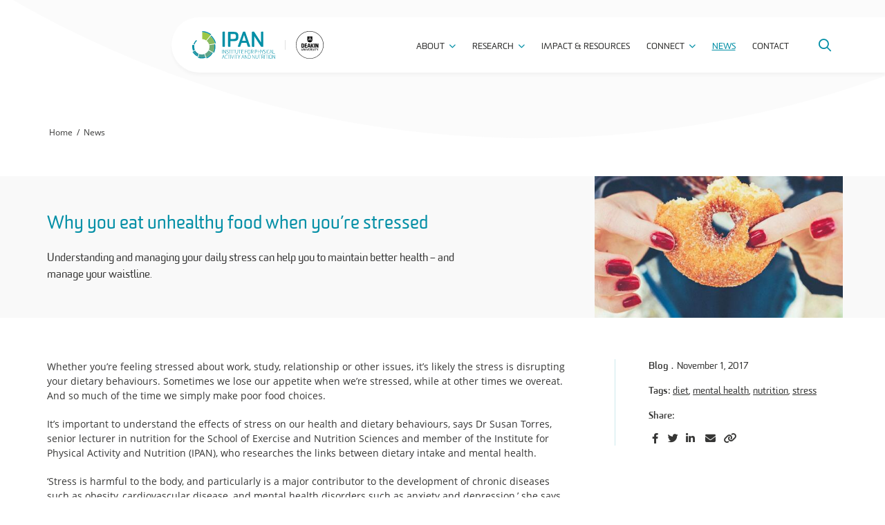

--- FILE ---
content_type: text/html; charset=UTF-8
request_url: https://ipan.deakin.edu.au/2017/11/246/
body_size: 15539
content:
<!doctype html>
<html lang="en-AU"xmlns="https://www.w3.org/1999/xhtml" xmlns:og="https://ogp.me/ns#" xmlns:fb="https://www.facebook.com/2008/fbml">
<head>
	<meta charset="UTF-8">
	<meta name="viewport" content="width=device-width, initial-scale=1">
	<meta name="theme-color" content="#272727">
	<link rel="profile" href="https://gmpg.org/xfn/11">
	<title>Why you eat unhealthy food when you’re stressed | Institute for Physical Activity and Nutrition</title>
<meta name='robots' content='max-image-preview:large' />
	<style>img:is([sizes="auto" i], [sizes^="auto," i]) { contain-intrinsic-size: 3000px 1500px }</style>
	
<script>
dataLayer = [[]];
</script>
<!-- Google Tag Manager -->
<script>
  window.dataLayer = window.dataLayer || [];
  window.dataLayer.push({
	'sysID' : 'WordPress-MicroSite',
	'orgID' : 'DS',
	'ownID' : 'EntServicesDevOps'
  });
</script>
<script>(function(w,d,s,l,i){w[l]=w[l]||[];w[l].push({'gtm.start':
new Date().getTime(),event:'gtm.js'});var f=d.getElementsByTagName(s)[0],
j=d.createElement(s),dl=l!='dataLayer'?'&l='+l:'';j.async=true;j.src=
'//www.googletagmanager.com/gtm.js?id='+i+dl;f.parentNode.insertBefore(j,f);
})(window,document,'script','dataLayer','GTM-WG8KVV');</script>
<!-- End Google Tag Manager --><meta name="description" content="Understanding and managing your daily stress can help you to maintain better health – and manage your waistline." /><link rel="canonical" href="https://ipan.deakin.edu.au/2017/11/246/" /><meta property="og:locale" content="en_AU" /><meta property="og:type" content="article" /><meta property="article:published_time" content="2017-11-01T12:16:37+11:00" /><meta property="og:title" content="Why you eat unhealthy food when you’re stressed | Institute for Physical Activity and Nutrition" /><meta property="og:description" content="Understanding and managing your daily stress can help you to maintain better health – and manage your waistline." /><meta property="og:url" content="https://ipan.deakin.edu.au/2017/11/246/" /><meta property="og:site_name" content="Institute for Physical Activity and Nutrition" /><meta property="og:image" content="https://ipan.deakin.edu.au/wp-content/uploads/sites/101/2017/11/womans-hands-holding-half-eaten-donut-crop-1100x630.jpg" /><meta property="og:image:secure_url" content="https://ipan.deakin.edu.au/wp-content/uploads/sites/101/2017/11/womans-hands-holding-half-eaten-donut-crop-1100x630.jpg" /><meta property="og:image:width" content="1100" /><meta property="og:image:height" content="630" /><meta name="twitter:card" content="summary_large_image" /><meta name="twitter:title" content="Why you eat unhealthy food when you’re stressed | Institute for Physical Activity and Nutrition" /><meta name="twitter:description" content="Understanding and managing your daily stress can help you to maintain better health – and manage your waistline." /><meta name="twitter:image" content="https://ipan.deakin.edu.au/wp-content/uploads/sites/101/2017/11/womans-hands-holding-half-eaten-donut-crop-1100x630.jpg" /><style id='classic-theme-styles-inline-css' type='text/css'>
/*! This file is auto-generated */
.wp-block-button__link{color:#fff;background-color:#32373c;border-radius:9999px;box-shadow:none;text-decoration:none;padding:calc(.667em + 2px) calc(1.333em + 2px);font-size:1.125em}.wp-block-file__button{background:#32373c;color:#fff;text-decoration:none}
</style>
<style id='global-styles-inline-css' type='text/css'>
:root{--wp--preset--aspect-ratio--square: 1;--wp--preset--aspect-ratio--4-3: 4/3;--wp--preset--aspect-ratio--3-4: 3/4;--wp--preset--aspect-ratio--3-2: 3/2;--wp--preset--aspect-ratio--2-3: 2/3;--wp--preset--aspect-ratio--16-9: 16/9;--wp--preset--aspect-ratio--9-16: 9/16;--wp--preset--color--black: #000000;--wp--preset--color--cyan-bluish-gray: #abb8c3;--wp--preset--color--white: #ffffff;--wp--preset--color--pale-pink: #f78da7;--wp--preset--color--vivid-red: #cf2e2e;--wp--preset--color--luminous-vivid-orange: #ff6900;--wp--preset--color--luminous-vivid-amber: #fcb900;--wp--preset--color--light-green-cyan: #7bdcb5;--wp--preset--color--vivid-green-cyan: #00d084;--wp--preset--color--pale-cyan-blue: #8ed1fc;--wp--preset--color--vivid-cyan-blue: #0693e3;--wp--preset--color--vivid-purple: #9b51e0;--wp--preset--gradient--vivid-cyan-blue-to-vivid-purple: linear-gradient(135deg,rgba(6,147,227,1) 0%,rgb(155,81,224) 100%);--wp--preset--gradient--light-green-cyan-to-vivid-green-cyan: linear-gradient(135deg,rgb(122,220,180) 0%,rgb(0,208,130) 100%);--wp--preset--gradient--luminous-vivid-amber-to-luminous-vivid-orange: linear-gradient(135deg,rgba(252,185,0,1) 0%,rgba(255,105,0,1) 100%);--wp--preset--gradient--luminous-vivid-orange-to-vivid-red: linear-gradient(135deg,rgba(255,105,0,1) 0%,rgb(207,46,46) 100%);--wp--preset--gradient--very-light-gray-to-cyan-bluish-gray: linear-gradient(135deg,rgb(238,238,238) 0%,rgb(169,184,195) 100%);--wp--preset--gradient--cool-to-warm-spectrum: linear-gradient(135deg,rgb(74,234,220) 0%,rgb(151,120,209) 20%,rgb(207,42,186) 40%,rgb(238,44,130) 60%,rgb(251,105,98) 80%,rgb(254,248,76) 100%);--wp--preset--gradient--blush-light-purple: linear-gradient(135deg,rgb(255,206,236) 0%,rgb(152,150,240) 100%);--wp--preset--gradient--blush-bordeaux: linear-gradient(135deg,rgb(254,205,165) 0%,rgb(254,45,45) 50%,rgb(107,0,62) 100%);--wp--preset--gradient--luminous-dusk: linear-gradient(135deg,rgb(255,203,112) 0%,rgb(199,81,192) 50%,rgb(65,88,208) 100%);--wp--preset--gradient--pale-ocean: linear-gradient(135deg,rgb(255,245,203) 0%,rgb(182,227,212) 50%,rgb(51,167,181) 100%);--wp--preset--gradient--electric-grass: linear-gradient(135deg,rgb(202,248,128) 0%,rgb(113,206,126) 100%);--wp--preset--gradient--midnight: linear-gradient(135deg,rgb(2,3,129) 0%,rgb(40,116,252) 100%);--wp--preset--font-size--small: 13px;--wp--preset--font-size--medium: 20px;--wp--preset--font-size--large: 36px;--wp--preset--font-size--x-large: 42px;--wp--preset--spacing--20: 0.44rem;--wp--preset--spacing--30: 0.67rem;--wp--preset--spacing--40: 1rem;--wp--preset--spacing--50: 1.5rem;--wp--preset--spacing--60: 2.25rem;--wp--preset--spacing--70: 3.38rem;--wp--preset--spacing--80: 5.06rem;--wp--preset--shadow--natural: 6px 6px 9px rgba(0, 0, 0, 0.2);--wp--preset--shadow--deep: 12px 12px 50px rgba(0, 0, 0, 0.4);--wp--preset--shadow--sharp: 6px 6px 0px rgba(0, 0, 0, 0.2);--wp--preset--shadow--outlined: 6px 6px 0px -3px rgba(255, 255, 255, 1), 6px 6px rgba(0, 0, 0, 1);--wp--preset--shadow--crisp: 6px 6px 0px rgba(0, 0, 0, 1);}:where(.is-layout-flex){gap: 0.5em;}:where(.is-layout-grid){gap: 0.5em;}body .is-layout-flex{display: flex;}.is-layout-flex{flex-wrap: wrap;align-items: center;}.is-layout-flex > :is(*, div){margin: 0;}body .is-layout-grid{display: grid;}.is-layout-grid > :is(*, div){margin: 0;}:where(.wp-block-columns.is-layout-flex){gap: 2em;}:where(.wp-block-columns.is-layout-grid){gap: 2em;}:where(.wp-block-post-template.is-layout-flex){gap: 1.25em;}:where(.wp-block-post-template.is-layout-grid){gap: 1.25em;}.has-black-color{color: var(--wp--preset--color--black) !important;}.has-cyan-bluish-gray-color{color: var(--wp--preset--color--cyan-bluish-gray) !important;}.has-white-color{color: var(--wp--preset--color--white) !important;}.has-pale-pink-color{color: var(--wp--preset--color--pale-pink) !important;}.has-vivid-red-color{color: var(--wp--preset--color--vivid-red) !important;}.has-luminous-vivid-orange-color{color: var(--wp--preset--color--luminous-vivid-orange) !important;}.has-luminous-vivid-amber-color{color: var(--wp--preset--color--luminous-vivid-amber) !important;}.has-light-green-cyan-color{color: var(--wp--preset--color--light-green-cyan) !important;}.has-vivid-green-cyan-color{color: var(--wp--preset--color--vivid-green-cyan) !important;}.has-pale-cyan-blue-color{color: var(--wp--preset--color--pale-cyan-blue) !important;}.has-vivid-cyan-blue-color{color: var(--wp--preset--color--vivid-cyan-blue) !important;}.has-vivid-purple-color{color: var(--wp--preset--color--vivid-purple) !important;}.has-black-background-color{background-color: var(--wp--preset--color--black) !important;}.has-cyan-bluish-gray-background-color{background-color: var(--wp--preset--color--cyan-bluish-gray) !important;}.has-white-background-color{background-color: var(--wp--preset--color--white) !important;}.has-pale-pink-background-color{background-color: var(--wp--preset--color--pale-pink) !important;}.has-vivid-red-background-color{background-color: var(--wp--preset--color--vivid-red) !important;}.has-luminous-vivid-orange-background-color{background-color: var(--wp--preset--color--luminous-vivid-orange) !important;}.has-luminous-vivid-amber-background-color{background-color: var(--wp--preset--color--luminous-vivid-amber) !important;}.has-light-green-cyan-background-color{background-color: var(--wp--preset--color--light-green-cyan) !important;}.has-vivid-green-cyan-background-color{background-color: var(--wp--preset--color--vivid-green-cyan) !important;}.has-pale-cyan-blue-background-color{background-color: var(--wp--preset--color--pale-cyan-blue) !important;}.has-vivid-cyan-blue-background-color{background-color: var(--wp--preset--color--vivid-cyan-blue) !important;}.has-vivid-purple-background-color{background-color: var(--wp--preset--color--vivid-purple) !important;}.has-black-border-color{border-color: var(--wp--preset--color--black) !important;}.has-cyan-bluish-gray-border-color{border-color: var(--wp--preset--color--cyan-bluish-gray) !important;}.has-white-border-color{border-color: var(--wp--preset--color--white) !important;}.has-pale-pink-border-color{border-color: var(--wp--preset--color--pale-pink) !important;}.has-vivid-red-border-color{border-color: var(--wp--preset--color--vivid-red) !important;}.has-luminous-vivid-orange-border-color{border-color: var(--wp--preset--color--luminous-vivid-orange) !important;}.has-luminous-vivid-amber-border-color{border-color: var(--wp--preset--color--luminous-vivid-amber) !important;}.has-light-green-cyan-border-color{border-color: var(--wp--preset--color--light-green-cyan) !important;}.has-vivid-green-cyan-border-color{border-color: var(--wp--preset--color--vivid-green-cyan) !important;}.has-pale-cyan-blue-border-color{border-color: var(--wp--preset--color--pale-cyan-blue) !important;}.has-vivid-cyan-blue-border-color{border-color: var(--wp--preset--color--vivid-cyan-blue) !important;}.has-vivid-purple-border-color{border-color: var(--wp--preset--color--vivid-purple) !important;}.has-vivid-cyan-blue-to-vivid-purple-gradient-background{background: var(--wp--preset--gradient--vivid-cyan-blue-to-vivid-purple) !important;}.has-light-green-cyan-to-vivid-green-cyan-gradient-background{background: var(--wp--preset--gradient--light-green-cyan-to-vivid-green-cyan) !important;}.has-luminous-vivid-amber-to-luminous-vivid-orange-gradient-background{background: var(--wp--preset--gradient--luminous-vivid-amber-to-luminous-vivid-orange) !important;}.has-luminous-vivid-orange-to-vivid-red-gradient-background{background: var(--wp--preset--gradient--luminous-vivid-orange-to-vivid-red) !important;}.has-very-light-gray-to-cyan-bluish-gray-gradient-background{background: var(--wp--preset--gradient--very-light-gray-to-cyan-bluish-gray) !important;}.has-cool-to-warm-spectrum-gradient-background{background: var(--wp--preset--gradient--cool-to-warm-spectrum) !important;}.has-blush-light-purple-gradient-background{background: var(--wp--preset--gradient--blush-light-purple) !important;}.has-blush-bordeaux-gradient-background{background: var(--wp--preset--gradient--blush-bordeaux) !important;}.has-luminous-dusk-gradient-background{background: var(--wp--preset--gradient--luminous-dusk) !important;}.has-pale-ocean-gradient-background{background: var(--wp--preset--gradient--pale-ocean) !important;}.has-electric-grass-gradient-background{background: var(--wp--preset--gradient--electric-grass) !important;}.has-midnight-gradient-background{background: var(--wp--preset--gradient--midnight) !important;}.has-small-font-size{font-size: var(--wp--preset--font-size--small) !important;}.has-medium-font-size{font-size: var(--wp--preset--font-size--medium) !important;}.has-large-font-size{font-size: var(--wp--preset--font-size--large) !important;}.has-x-large-font-size{font-size: var(--wp--preset--font-size--x-large) !important;}
:where(.wp-block-post-template.is-layout-flex){gap: 1.25em;}:where(.wp-block-post-template.is-layout-grid){gap: 1.25em;}
:where(.wp-block-columns.is-layout-flex){gap: 2em;}:where(.wp-block-columns.is-layout-grid){gap: 2em;}
:root :where(.wp-block-pullquote){font-size: 1.5em;line-height: 1.6;}
</style>
<link rel='stylesheet' id='main-stylesheet-css' href='https://ipan.deakin.edu.au/wp-content/themes/ipan/style.css?ver=1.0.3.3' type='text/css' media='all' />
<link rel='preload' as='style' onload="this.onload=null;this.rel='stylesheet'" id='cross-domain-styles-css' href='https://ipan.deakin.edu.au/wp-content/themes/ipan/assets/css/custom.css?ver=6.8.3' type='text/css' media='all' />
<script type="text/javascript" src="https://ipan.deakin.edu.au/wp-includes/js/jquery/jquery.min.js?ver=3.7.1" id="jquery-core-js"></script>
<script type="text/javascript" defer src="https://ipan.deakin.edu.au/wp-includes/js/jquery/jquery-migrate.min.js?ver=3.4.1" id="jquery-migrate-js"></script>
<link rel="https://api.w.org/" href="https://ipan.deakin.edu.au/wp-json/" /><link rel="alternate" title="JSON" type="application/json" href="https://ipan.deakin.edu.au/wp-json/wp/v2/posts/246" /><link rel="canonical" href="https://ipan.deakin.edu.au/2017/11/246/" />
<link rel='shortlink' href='https://ipan.deakin.edu.au/?p=246' />
<link rel="alternate" title="oEmbed (JSON)" type="application/json+oembed" href="https://ipan.deakin.edu.au/wp-json/oembed/1.0/embed?url=https%3A%2F%2Fipan.deakin.edu.au%2F2017%2F11%2F246%2F" />
<link rel="alternate" title="oEmbed (XML)" type="text/xml+oembed" href="https://ipan.deakin.edu.au/wp-json/oembed/1.0/embed?url=https%3A%2F%2Fipan.deakin.edu.au%2F2017%2F11%2F246%2F&#038;format=xml" />
<script type="application/ld+json">{"@context":"https:\/\/schema.org","@type":"NewsArticle","mainEntityOfPage":{"@type":"WebPage","@id":"https:\/\/ipan.deakin.edu.au\/2017\/11\/246\/"},"headline":"Why you eat unhealthy food when you\u2019re stressed","description":"Understanding and managing your daily stress can help you to maintain better health \u2013 and manage your waistline.","image":["https:\/\/ipan.deakin.edu.au\/wp-content\/uploads\/sites\/101\/2017\/11\/womans-hands-holding-half-eaten-donut-crop.jpg"],"publisher":{"@type":"Organization","name":"Institute for Physical Activity and Nutrition"},"datePublished":"2017-11-01T12:16:37+11:00","dateModified":"2023-11-23T15:20:49+11:00"}</script><link rel="icon" type="image/png" href="https://ipan.deakin.edu.au/wp-content/themes/ipan/assets/images/favicons/favicon-32.png" sizes="32x32" /><link rel="icon" type="image/png" href="https://ipan.deakin.edu.au/wp-content/themes/ipan/assets/images/favicons/favicon-128.png" sizes="128x128" /><link rel="apple-touch-icon" type="image/png" href="https://ipan.deakin.edu.au/wp-content/themes/ipan/assets/images/favicons/favicon-120.png" sizes="120x120" /><link rel="alternate" type="application/rss+xml" title="Institute for Physical Activity and Nutrition Feed" href="https://ipan.deakin.edu.au/feed/"></head>

<body data-rsssl=1 class="wp-singular post-template-default single single-post postid-246 single-format-standard wp-theme-ipan logged-out" id="top">
	<!-- Google Tag Manager (noscript) -->
<noscript><iframe src="//www.googletagmanager.com/ns.html?id=GTM-WG8KVV" height="0" width="0" style="display:none;visibility:hidden"></iframe></noscript>
<!-- End Google Tag Manager (noscript) -->	<a class="skip-link" href="#site-wrapper">Skip to content</a>
	<a class="scroll-to-top" aria-label="Back to top"></a>

	<header class="site-header" role="banner">

		<div class="primary-header">
			<div class="row">
				<div class="wrapper">
					<div class="content">
						<div class="site-branding">
							<a class="site-title" href="https://ipan.deakin.edu.au/">
								<span><svg id="Layer_1" data-name="Layer 1" xmlns="http://www.w3.org/2000/svg" version="1.1" viewBox="0 0 419 138.6">
  <defs>
    <style>
      .cls-4{stroke-width:0;fill:#038fa6}
    </style>
  </defs>
  <path class="cls-4" d="M165.4 76.4c0 .8-.3 1.5-.9 2-.6.5-1.4.8-2.3.8h-2.5c-1.1 0-2-.2-3-.3-.9-.1-1.8-.3-2.6-.7-.8-.3-1.2-.7-1.2-1.1V4.7c0-.4.4-.8 1.1-1.1.8-.3 1.7-.5 2.6-.6l3-.3c1-.1 1.9-.1 2.5-.1.8 0 1.6.3 2.3.8.6.5.9 1.2.9 2v71ZM181.1 77V6.4c0-.8.3-1.7 1-2.1.6-.4 1.4-.6 2.1-.6H207c4.1 0 8.1.3 12.1 1 3 .5 5.8 1.8 8.2 3.6 2.2 1.8 3.8 4.2 4.6 6.8 1.1 3.5 1.5 7.2 1.4 10.9v2.3c0 3.7-.4 7.4-1.4 11-.8 2.7-2.4 5-4.6 6.8-2.4 1.8-5.2 3-8.1 3.5-4 .7-8.1 1.1-12.2 1h-13.7v25.9c0 .8-.3 1.5-.9 2-.6.5-1.4.7-2.2.7h-2.5c-1.1 0-2.1-.2-3-.3-.9-.1-1.8-.3-2.6-.7-.7-.3-1.1-.7-1.1-1.1Zm26-62.3h-13.7v24.8h13.7c2.3 0 4.6-.1 6.9-.5 1.5-.2 2.9-.8 4.1-1.7 1-.9 1.8-2.1 2.1-3.5.4-1.8.6-3.7.6-5.6v-2.3c0-1.9-.2-3.8-.6-5.6-.3-1.3-1-2.5-2-3.4-1.2-.9-2.6-1.5-4.1-1.8-2.3-.4-4.6-.6-6.9-.5ZM280.2 76.7l-5.8-17.4H249l-6.1 17.8c-.3 1-1.4 1.6-3.1 1.8-1.9.2-3.7.3-5.6.3-.9 0-1.8-.1-2.7-.5-.8-.2-1.3-1-1.2-1.8v-.4c0-.1 0-.3.2-.5l25.3-71.3c.2-.6.7-1 1.3-1.1.8-.3 1.6-.5 2.5-.6.9-.1 1.9-.2 2.9-.3s1.9-.1 2.6-.1c.6 0 1.2.2 1.6.6.6.4 1 1 1.2 1.7L292.8 76c0 .2.1.4.2.5v.4c0 .8-.5 1.6-1.3 1.8-.8.3-1.7.5-2.6.5-2 0-4-.1-5.9-.4-1.7-.2-2.7-.9-3-2.1Zm-19.1-54.6-8.8 26.4h19l-8.8-26.4c-.2-.6-.4-1.2-.5-1.8-.1-.7-.2-1.3-.4-1.8l-.3 1.8c0 .6-.2 1.2-.4 1.8ZM347 56.3V4.5c0-.4.4-.7 1.1-1 .9-.2 1.8-.4 2.7-.5 1-.1 2.1-.2 3.1-.3s1.9-.1 2.5-.1c1.8 0 2.7 1 2.7 3.1v70.8c0 .8-.3 1.5-1 2-.6.5-1.3.7-2.1.7h-2.2c-.9 0-1.9-.1-2.8-.3-.9-.2-1.7-.4-2.5-.6-.6-.2-1.2-.5-1.5-1l-33.5-51.5v50.7c0 .8-.3 1.5-.9 2-.6.5-1.4.8-2.2.8h-2.5c-1 0-2.1-.2-3-.3-.9-.1-1.7-.3-2.5-.7-.7-.3-1.1-.7-1.1-1.1V4.7c0-.4.4-.8 1.1-1.1.8-.3 1.6-.5 2.5-.6l3-.3c1-.1 1.9-.1 2.5-.1.7 0 1.4.2 1.9.7.5.4.9.9 1.3 1.5l33.5 51.5ZM153.6 112c0 .2 0 .3-.1.5 0 .1-.2.2-.4.2-.3 0-.5 0-.7-.1-.2 0-.4-.2-.4-.2V94s.1-.2.4-.3c.2 0 .5-.1.7-.1.2 0 .3 0 .4.2 0 .2.1.3.1.5v17.8ZM168.9 109.7V93.8s.1-.2.3-.2c.2 0 .5-.1.8-.1.1 0 .3 0 .3.2V112c0 .2 0 .3-.1.5 0 .1-.2.2-.3.2h-.6c-.2 0-.4-.1-.4-.2l-10.2-15.9v16.1c0 .1-.2.2-.3.2-.3 0-.5 0-.7-.1-.2 0-.3-.2-.3-.2V94.2s.1-.2.3-.3c.2 0 .5-.1.7-.1.1 0 .2 0 .3.1l.2.2 10.2 15.9ZM173.4 110.7c.4.1 1 .3 1.8.4.8.2 1.6.2 2.4.2.5 0 1 0 1.5-.1.5 0 1-.2 1.4-.5 1-.5 1.6-1.5 1.5-2.5 0-.7-.2-1.5-.6-2.1-.4-.6-1-1.2-1.6-1.6l-2.1-1.5-2.1-1.5c-.6-.5-1.2-1.1-1.6-1.8-.4-.7-.6-1.5-.6-2.3 0-.6.1-1.3.4-1.8.3-.5.7-.9 1.2-1.3.5-.3 1.1-.6 1.7-.7.7-.2 1.4-.2 2.1-.2h2c.4 0 .7.2 1.1.2s.6.1.9.2c.1 0 .3.1.4.2v.3c0 .2 0 .4-.1.5 0 .2-.2.2-.4.2-.6-.1-1.1-.2-1.7-.3-.6 0-1.2-.1-1.7-.1-.6 0-1.1 0-1.6.2-.5 0-.9.2-1.3.5-.4.2-.7.5-.9.8-.2.4-.3.8-.3 1.2 0 .7.2 1.3.6 1.8.5.6 1 1.1 1.6 1.5.6.5 1.3.9 2.1 1.4l2.1 1.5c.6.6 1.2 1.2 1.6 1.9.4.8.7 1.6.6 2.5 0 .7-.1 1.4-.5 2.1-.3.6-.8 1-1.3 1.4-.6.4-1.2.6-1.9.8-.7.1-1.4.2-2.2.2h-2.5c-.4-.1-.8-.2-1.1-.3-.3 0-.6-.1-.9-.2-.2 0-.3-.1-.3-.2v-.3c0-.2 0-.4.1-.6 0-.1.2-.2.3-.2ZM192 95.2V112c0 .2 0 .3-.1.5 0 .1-.2.2-.3.2-.3 0-.5 0-.8-.1-.2 0-.4-.2-.4-.2V95.3H184.8c-.1 0-.2-.2-.2-.3 0-.2 0-.4.1-.6 0-.2.1-.3.2-.3H197.6c.1 0 .2.2.2.3 0 .2 0 .4-.1.7 0 .2-.1.3-.2.3H192ZM201.3 112c0 .2 0 .3-.1.5 0 .1-.2.2-.4.2s-.5 0-.7-.1c-.2 0-.4-.2-.4-.2V94s.1-.2.4-.3c.2 0 .5-.1.7-.1.2 0 .3 0 .4.2 0 .2.1.3.1.5v17.8ZM210.6 95.2V112c0 .2 0 .3-.1.5 0 .1-.2.2-.3.2-.3 0-.5 0-.8-.1-.2 0-.3-.2-.3-.2V95.3H203.5c-.1 0-.2-.2-.2-.3 0-.2 0-.4.1-.6 0-.2.1-.3.2-.3H216.3c.1 0 .2.2.2.3 0 .2 0 .4-.1.7 0 .2-.1.3-.2.3h-5.5ZM229.6 105.8v-12s.1-.2.4-.3c.2 0 .5-.1.7-.1.2 0 .3 0 .4.2 0 .2.1.3.1.5v11.7c0 1.1-.1 2.1-.4 3.2-.2.8-.6 1.5-1.2 2.1-.6.5-1.2.9-2 1.1-.9.2-1.9.4-2.8.3h-.2c-.9 0-1.8-.1-2.7-.3-.7-.2-1.4-.6-1.9-1.1-.5-.6-.9-1.3-1.2-2.1-.3-1-.4-2.1-.4-3.2v-12s.1-.2.4-.3c.2 0 .5-.1.8-.1.1 0 .3 0 .3.2s.1.3.1.5v11.7c0 .9 0 1.7.3 2.6.1.6.4 1.2.8 1.7.4.4.9.8 1.4.9.7.2 1.4.3 2.1.3h.2c.8 0 1.5 0 2.2-.3.6-.2 1.1-.5 1.5-.9.4-.5.7-1 .9-1.7.2-.8.3-1.7.2-2.6ZM240.5 95.2V112c0 .2 0 .3-.1.5 0 .1-.2.2-.3.2-.3 0-.5 0-.8-.1-.2 0-.4-.2-.4-.2V95.3h-5.7c-.1 0-.2-.2-.2-.3 0-.2 0-.4.1-.6 0-.2.1-.3.2-.3H246c.1 0 .2.2.2.3 0 .2 0 .4-.1.7 0 .2-.1.3-.2.3h-5.5ZM248.2 112V94.5c0-.4.2-.7.5-.7h10c.1 0 .2.2.2.3v.6c0 .2-.1.3-.2.3H250v7.1h8.3c.1 0 .2.2.2.3 0 .2 0 .4-.1.6 0 .2-.2.3-.2.3h-8.1v7.4h8.9c.1 0 .2.2.2.3v.7c0 .2-.1.3-.2.3h-9.4c-.2 0-.4 0-.6-.1-.2 0-.3-.2-.3-.3ZM268.6 103.6v8.4c0 .2 0 .3-.1.5 0 .1-.2.2-.4.2s-.5 0-.7-.1c-.2 0-.4-.2-.4-.2v-18c0-.1 0-.3.2-.4.2 0 .4-.1.6 0h9.6c.1 0 .2.2.2.3v.6c0 .2-.1.3-.2.3h-8.7v7.1h7.9c.1 0 .2.2.2.3 0 .2 0 .4-.1.7 0 .2-.1.3-.2.3h-7.7ZM286.6 112.7h-.2c-1 0-2.1-.1-3.1-.3-.8-.2-1.6-.6-2.2-1.2-.6-.6-1.1-1.3-1.3-2.1-.3-1-.4-2.1-.4-3.2v-5.5c0-1.1.1-2.2.4-3.2.2-.8.7-1.5 1.3-2.1.6-.6 1.4-1 2.2-1.2 1-.2 2-.4 3.1-.3h.2c1 0 2.1.1 3.1.3.8.2 1.6.6 2.2 1.2.6.6 1.1 1.3 1.3 2.1.3 1 .5 2.1.4 3.2v5.5c0 1.1-.1 2.2-.4 3.2-.2.8-.7 1.5-1.3 2.1-.6.6-1.4.9-2.2 1.2-1 .2-2 .3-3.1.3Zm-5.6-12.4v5.4c0 .9 0 1.8.3 2.6.2.6.5 1.2 1 1.7s1.1.8 1.7.9c.8.2 1.7.3 2.5.3h.2c.8 0 1.7 0 2.5-.3.6-.2 1.2-.5 1.7-.9.5-.5.8-1.1 1-1.7.2-.9.3-1.7.3-2.6v-5.4c0-.9 0-1.8-.3-2.6-.2-.6-.5-1.2-1-1.7-.5-.4-1-.8-1.7-.9-.8-.2-1.7-.3-2.5-.3h-.2c-.8 0-1.7 0-2.5.3-.6.1-1.2.5-1.7.9-.5.5-.8 1.1-1 1.7-.2.9-.3 1.7-.3 2.6ZM297 112.3V94.5c0-.2 0-.3.1-.5 0-.1.2-.2.4-.2h5.3c1 0 1.9 0 2.9.3.7.1 1.3.5 1.8.9.4.5.8 1 .9 1.6.2.8.3 1.6.3 2.5v.3c0 .7 0 1.4-.2 2.1 0 .5-.3 1.1-.6 1.5-.3.4-.7.8-1.2 1-.6.3-1.3.4-1.9.5l4 7.3s0 .2.1.3v.3c0 .1 0 .2-.2.2h-.3c-.3 0-.5 0-.8-.2-.3 0-.5-.3-.6-.5l-4-7.3h-4.5v7.4c0 .2 0 .3-.1.5 0 .1-.2.2-.3.2-.3 0-.5 0-.7-.1-.2 0-.3-.2-.3-.3Zm5.9-17.1h-4.3v8.1h4.3c.7 0 1.4 0 2.1-.2.5 0 .9-.3 1.3-.6.3-.3.6-.7.7-1.2.1-.7.2-1.3.2-2V99c0-.7 0-1.3-.2-2 0-.5-.3-.9-.7-1.2-.4-.3-.8-.5-1.3-.6-.7 0-1.4-.1-2.1 0ZM316.9 112.3V94.5c0-.2 0-.4.1-.6 0 0 .2-.1.3 0h5.4c1 0 1.9 0 2.9.3.7.1 1.3.4 1.8.9.5.4.8 1 .9 1.6.2.8.3 1.6.3 2.5v.3c0 .8 0 1.7-.3 2.5-.2.6-.5 1.2-1 1.6-.5.4-1.1.7-1.8.9-.9.2-1.9.3-2.8.3h-4.3v7.4c0 .2 0 .3-.1.5 0 .1-.2.2-.3.2-.3 0-.5 0-.7-.1-.3 0-.3-.2-.3-.3Zm5.9-17.1h-4.3v8.1h4.3c.7 0 1.4 0 2.1-.2.5 0 .9-.3 1.3-.6.3-.3.6-.7.7-1.2.1-.6.2-1.3.2-1.9v-.3c0-.7 0-1.3-.2-2-.1-.5-.3-.9-.7-1.2-.4-.3-.8-.5-1.3-.6-.7-.1-1.4-.1-2.1-.1ZM344.5 94.2v18.3c0 .1-.2.2-.4.2-.3 0-.5 0-.8-.1-.2 0-.3-.2-.3-.2v-8.9h-10v9.1c0 .1-.2.2-.4.2s-.5 0-.7-.1c-.2 0-.4-.2-.4-.2V94s.1-.2.4-.2c.2 0 .5-.1.7-.1.2 0 .3 0 .4.2v8.3h10v-8.1s.1-.2.3-.3c.2 0 .5-.1.8-.1.2 0 .3 0 .4.2v.5ZM354.1 105.1v7.4c0 .1-.2.2-.4.2-.3 0-.5 0-.8-.1-.2 0-.3-.2-.3-.2v-7.2L347 94.1c-.1-.2-.1-.3 0-.4.1-.1.3-.2.4-.1h.8c.2 0 .3.1.4.3l4.8 9.7 4.8-9.7c0-.2.2-.3.4-.3h.8c.1 0 .3 0 .4.1v.4l-5.6 11.1ZM360.4 110.7c.4.1 1 .3 1.8.4.8.2 1.6.2 2.4.2.5 0 1 0 1.5-.1.5 0 1-.2 1.4-.5 1-.5 1.6-1.5 1.5-2.5 0-.7-.2-1.5-.6-2.1-.4-.6-1-1.2-1.6-1.6l-2.1-1.5-2.1-1.5c-.6-.5-1.2-1.1-1.6-1.8-.4-.7-.6-1.5-.6-2.3 0-1.2.6-2.4 1.6-3.1.5-.3 1.1-.6 1.7-.7.7-.2 1.4-.2 2.1-.2h2c.4 0 .7.2 1.1.2s.6.1.9.2c.1 0 .3.1.4.2v.8c0 .2-.2.2-.4.2-.6-.1-1.1-.2-1.7-.3-.6 0-1.2-.1-1.7-.1s-1.1 0-1.6.2c-.5 0-.9.2-1.3.5-.4.2-.7.5-.9.8-.2.4-.3.8-.3 1.2 0 .7.2 1.3.6 1.8.5.6 1 1.1 1.6 1.5.6.5 1.3.9 2.1 1.4l2.1 1.5c.6.6 1.2 1.2 1.6 1.9.4.8.7 1.6.6 2.5 0 1.4-.6 2.7-1.8 3.5-.6.4-1.2.6-1.9.8-.7.1-1.4.2-2.2.2h-2.5c-.4-.1-.8-.2-1.1-.3-.3 0-.6-.1-.9-.2-.1 0-.3-.1-.3-.2v-.3c0-.2 0-.4.1-.5 0-.2.1-.3.3-.3ZM374.9 112c0 .2 0 .3-.1.5 0 .1-.2.2-.4.2s-.5 0-.7-.1c-.2 0-.4-.2-.4-.2V94s.1-.2.4-.3c.2 0 .5-.1.7-.1.2 0 .3 0 .4.2 0 .2.1.3.1.5v17.8ZM379.8 100.5v5.2c0 .9 0 1.8.3 2.7.1.7.4 1.3.9 1.8.4.5 1 .8 1.6 1 .8.2 1.6.3 2.4.3h.2c.8 0 1.5 0 2.3-.2l1.3-.2c.1 0 .2 0 .3.4v.7s-.1.2-.4.2c-.3.1-.6.2-.9.2-.4 0-.8 0-1.3.1s-1 0-1.4 0h-.2c-1 0-2-.1-2.9-.3-.8-.2-1.4-.6-2-1.2-.6-.6-1-1.3-1.2-2.1-.3-1.1-.4-2.1-.4-3.2v-5.6c0-1.1.1-2.2.4-3.2.2-.8.6-1.5 1.2-2.1.6-.6 1.3-1 2-1.2.9-.2 1.9-.4 2.9-.3h1.6c.5 0 .9 0 1.3.1.3 0 .7.1 1 .2.3 0 .4.2.4.3v.7c0 .2-.1.3-.2.3h-.5l-.8-.2h-1.1c-.4-.1-.8-.1-1.2-.1h-.2c-.8 0-1.6 0-2.4.3-.6.2-1.2.5-1.6 1-.4.5-.7 1.1-.9 1.8-.2.9-.3 1.7-.3 2.6ZM402.9 112.2l-2-6.1h-6.7l-2.1 6.2c0 .2-.2.3-.4.3h-1s-.1-.1-.1-.2 6.1-18.4 6.1-18.4c0-.1.2-.2.4-.3h.8c.2 0 .4.2.5.4l6.1 18.2v.2c0 .1 0 .2-.1.2h-1.1c-.1 0-.2-.2-.3-.3Zm-5.6-15.8-2.8 8.3h5.9l-2.8-8.3c0-.2 0-.3-.1-.5v-.5.5c0 .2 0 .3-.1.5ZM416.5 112.3h-8.8c-.2 0-.4 0-.6-.1-.1 0-.2-.1-.2-.2V93.9s.1-.2.3-.3c.2 0 .5-.1.8-.1.2 0 .3 0 .4.2 0 .2.1.3.1.5V111h8.2c.1 0 .2.2.2.3v.7c0 .2-.1.3-.2.3ZM163.1 138.2l-2-6.1h-6.7l-2.1 6.2c0 .2-.2.3-.4.3h-1s-.1-.1-.1-.2v-.1c0-.1 6.1-18.4 6.1-18.4 0-.1.2-.2.4-.3h.8c.2 0 .4.2.5.4l6.1 18.2v.2s0 .2-.1.2h-1.1c-.1 0-.2-.2-.3-.3Zm-5.6-15.8-2.8 8.4h5.9l-2.8-8.3c0-.2 0-.3-.1-.5v-.5.5c0 .2 0 .3-.1.5ZM167.9 126.5v5.2c0 .9 0 1.8.3 2.7.1.6.4 1.3.9 1.8.4.5 1 .8 1.6 1 .8.2 1.6.3 2.4.3h.2c.8 0 1.5 0 2.3-.2l1.3-.2c.1 0 .2.1.3.4v.7s-.1.2-.4.2c-.3.1-.6.2-.9.2-.4 0-.8.1-1.3.1H173c-1 0-2-.1-2.9-.4-.8-.2-1.4-.6-2-1.1-.6-.6-1-1.3-1.2-2.1-.3-1.1-.4-2.1-.4-3.2v-5.5c0-1.1.1-2.2.4-3.2.2-.8.6-1.5 1.2-2.1.6-.6 1.3-1 2.1-1.2.9-.2 1.9-.4 2.9-.3h1.5c.5 0 .9 0 1.3.1.3 0 .7.1 1 .2.3 0 .4.2.4.3v.7c0 .2-.1.3-.2.3h-.5l-.8-.2h-1.1c-.4-.1-.8-.1-1.2-.1h-.2c-.8 0-1.6 0-2.4.3-.6.2-1.2.5-1.6 1-.4.5-.7 1.1-.9 1.8-.2.9-.3 1.7-.3 2.6ZM185.6 121.2V138c0 .2 0 .3-.1.5 0 .1-.2.2-.3.2-.3 0-.5 0-.8-.1-.2 0-.4-.2-.4-.2v-17.1h-5.7c-.1 0-.2-.2-.2-.3 0-.2 0-.4.1-.6 0-.2.1-.3.2-.3H191.1c.1 0 .2.2.2.3 0 .2 0 .4-.1.7 0 .2-.1.3-.2.3h-5.5ZM194.9 138c0 .2 0 .3-.1.5 0 .1-.2.2-.4.2s-.5 0-.7-.1c-.2 0-.4-.2-.4-.2V120s.1-.2.4-.3c.2 0 .5-.1.7-.1.2 0 .3 0 .4.2 0 .2.1.3.1.5v17.8ZM204 135.7l4.8-15.8c0-.2.2-.3.4-.4h1.1c.1 0 .2.2 0 .4l-5.7 18.2s0 .2-.1.3c0 0-.2.1-.3.1h-.8c-.1 0-.2-.1-.3-.2l-5.8-18.3v-.4s.2-.1.3-.1h.8c.2 0 .3.2.4.4l4.8 15.7c0 .2 0 .3.1.5v.5-.5c0-.1 0-.3.1-.4ZM214.2 138c0 .2 0 .3-.1.5 0 .1-.2.2-.4.2s-.5 0-.7-.1c-.2 0-.4-.2-.4-.2V120s.1-.2.4-.3c.2 0 .5-.1.7-.1.2 0 .3 0 .4.2 0 .2.1.3.1.5v17.8ZM223.5 121.2V138c0 .2 0 .3-.1.5 0 .1-.2.2-.3.2-.3 0-.5 0-.8-.1-.2 0-.4-.2-.4-.2v-17.1H216.3c-.1 0-.2-.2-.2-.3 0-.2 0-.4.1-.6 0-.2.1-.3.2-.3H229.1c.1 0 .2.2.2.3 0 .2 0 .4-.1.7 0 .2-.1.3-.2.3h-5.5ZM237.2 131.1v7.4c0 .1-.2.2-.4.2-.3 0-.5 0-.8-.1-.2 0-.4-.2-.4-.2v-7.2l-5.6-11c-.1-.2-.1-.3 0-.4.1-.1.3-.2.4-.1h.8c.2 0 .3.1.4.3l4.8 9.7 4.8-9.7c0-.2.2-.3.4-.3h.8c.1 0 .3 0 .4.1v.4l-5.6 11ZM261.5 138.2l-2-6.1h-6.7l-2.1 6.2c0 .2-.2.3-.4.3h-1s-.1-.1-.1-.2v-.2l6.1-18.3c0-.1.1-.2.4-.3h.8c.2 0 .4.2.5.4l6.1 18.2v.2s0 .2-.1.2h-1.1c-.1 0-.2-.2-.3-.3Zm-5.6-15.8-2.8 8.4h5.9l-2.8-8.3c0-.2 0-.3-.1-.5v-.5.5c0 .2 0 .3-.1.5ZM277.2 135.7v-15.9s.1-.2.3-.2c.2 0 .5-.1.8-.1.1 0 .3 0 .3.2V138c0 .2 0 .3-.1.5 0 .1-.2.2-.3.2h-.6c-.2 0-.4-.1-.4-.2L267 122.6v16.1c0 .1-.2.2-.3.2-.2 0-.5 0-.7-.1-.2 0-.3-.2-.3-.2v-18.4s.1-.2.3-.3c.2 0 .5-.1.7-.1.1 0 .2 0 .3.1l.2.2 10.2 15.9ZM283.1 119.8h4.7c1 0 2.1.1 3.1.3.8.2 1.6.6 2.2 1.2.6.6 1 1.3 1.3 2.1.3 1.1.5 2.1.4 3.2v4.9c0 1.1-.1 2.2-.4 3.2-.2.8-.7 1.5-1.3 2.1-.6.6-1.4 1-2.2 1.2-1 .2-2 .4-3.1.4h-4.5c-.2 0-.4 0-.6-.1-.2 0-.3-.2-.3-.3v-17.5c0-.3 0-.5.2-.6.2 0 .3-.1.5-.1Zm4.7 1.4h-3.9V137h3.9c.8 0 1.7 0 2.5-.3.6-.2 1.2-.5 1.7-.9.5-.5.8-1.1 1-1.7.2-.9.3-1.8.3-2.7v-4.6c0-.9 0-1.8-.3-2.7-.2-.7-.5-1.3-1-1.7-.5-.5-1-.8-1.7-1-.8-.2-1.7-.3-2.5-.3ZM315 135.7v-15.9s.1-.2.3-.2c.2 0 .5-.1.8-.1.1 0 .3 0 .3.2V138c0 .2 0 .3-.1.5 0 .1-.2.2-.3.2h-.6c-.2 0-.4-.1-.4-.2l-10.2-15.9v16.1c0 .1-.2.2-.3.2-.3 0-.5 0-.7-.1-.2 0-.3-.2-.3-.2v-18.4s.1-.2.3-.3c.2 0 .5-.1.7-.1.1 0 .2 0 .3.1l.2.2 10.2 15.9ZM331.5 131.9v-12s.1-.2.4-.3c.2 0 .5-.1.7-.1.2 0 .3 0 .4.2 0 .2 0 .3.1.5v11.7c0 1.1-.1 2.1-.4 3.2-.2.8-.6 1.5-1.2 2.1-.6.5-1.2.9-2 1.1-.9.2-1.9.4-2.8.3h-.2c-.9 0-1.8-.1-2.7-.3-.7-.2-1.4-.6-1.9-1.1-.5-.6-.9-1.3-1.2-2.1-.3-1-.4-2.1-.4-3.2v-12s.1-.2.4-.3c.2 0 .5-.1.8-.1.1 0 .3 0 .3.2s.1.3.1.5v11.7c0 .9 0 1.7.3 2.6.1.6.4 1.2.8 1.7.4.4.9.8 1.4.9.7.2 1.4.3 2.1.3h.2c.8 0 1.5 0 2.2-.3.6-.2 1.1-.5 1.5-.9.4-.5.7-1 .9-1.7.2-.8.3-1.7.3-2.6ZM342.4 121.2V138c0 .2 0 .3-.1.5 0 .1-.2.2-.3.2-.3 0-.5 0-.8-.1-.2 0-.3-.2-.3-.2v-17.1h-5.7c-.1 0-.2-.2-.2-.3 0-.2 0-.4.1-.6 0-.2.1-.3.2-.3H348c.1 0 .2.2.2.3 0 .2 0 .4-.1.7 0 .2-.1.3-.2.3h-5.5ZM350.1 138.3v-17.8c0-.2 0-.3.1-.5 0-.1.2-.2.4-.2h5.3c1 0 1.9 0 2.9.3.7.1 1.3.5 1.8.9s.8 1 .9 1.6c.2.8.3 1.6.3 2.5v.3c0 .7 0 1.4-.2 2.1 0 .5-.3 1.1-.6 1.5-.3.4-.7.8-1.2 1-.6.3-1.3.4-1.9.5l4 7.3s0 .2.1.3v.3c0 .1 0 .2-.1.2h-.3c-.3 0-.5 0-.8-.2-.3 0-.5-.3-.6-.5l-4-7.3h-4.5v7.3c0 .2 0 .3-.1.5 0 .1-.2.2-.3.2-.3 0-.5 0-.7-.1-.3-.1-.4-.2-.4-.3Zm5.9-17.1h-4.3v8.1h4.3c.7 0 1.4 0 2.1-.2.5 0 .9-.3 1.3-.6.3-.3.6-.7.6-1.2.1-.7.2-1.3.2-2v-.3c0-.7 0-1.3-.2-2 0-.5-.3-.9-.6-1.2-.4-.3-.8-.5-1.3-.6-.7 0-1.4-.1-2.1 0ZM366.4 138c0 .2 0 .3-.1.5 0 .1-.2.2-.4.2s-.5 0-.7-.1c-.2 0-.4-.2-.4-.2V120s.1-.2.4-.3c.2 0 .5-.1.7-.1.2 0 .3 0 .4.2 0 .2.1.3.1.5v17.8ZM375.7 121.2V138c0 .2 0 .3-.1.5 0 .1-.2.2-.3.2-.3 0-.5 0-.8-.1-.2 0-.3-.2-.3-.2v-17.1h-5.7c-.1 0-.2-.2-.2-.3 0-.2 0-.4.1-.6 0-.2.1-.3.2-.3H381.3c.1 0 .2.2.2.3 0 .2 0 .4-.1.7 0 .2-.1.3-.2.3h-5.5ZM385 138c0 .2 0 .3-.1.5 0 .1-.2.2-.4.2s-.5 0-.7-.1c-.2 0-.4-.2-.4-.2V120s.1-.2.4-.3c.2 0 .5-.1.7-.1.2 0 .3 0 .4.2 0 .2.1.3.1.5v17.8ZM395.5 138.6h-.2c-1 0-2.1-.1-3.1-.4-.8-.2-1.6-.6-2.2-1.1-.6-.6-1-1.3-1.3-2.1-.3-1-.4-2.1-.4-3.2v-5.5c0-1.1.1-2.2.4-3.2.5-1.6 1.8-2.9 3.5-3.2 1-.2 2-.4 3.1-.3h.2c1 0 2.1.1 3.1.3.8.2 1.6.6 2.2 1.2.6.6 1.1 1.3 1.3 2.1.3 1 .4 2.1.4 3.2v5.5c0 1.1-.1 2.2-.4 3.2-.2.8-.7 1.5-1.3 2.1-.6.6-1.4.9-2.2 1.1-1 .2-2 .4-3.1.3Zm-5.6-12.3v5.4c0 .9 0 1.8.3 2.6.2.6.5 1.2 1 1.7.5.4 1 .8 1.7.9.8.2 1.7.3 2.5.3h.2c.8 0 1.6 0 2.4-.3.6-.2 1.2-.5 1.7-.9.5-.5.8-1.1 1-1.7.2-.9.3-1.7.3-2.6v-5.4c0-.9 0-1.8-.3-2.6-.2-.6-.5-1.2-1-1.7-.5-.4-1-.8-1.7-.9-.8-.2-1.7-.3-2.5-.3h-.2c-.8 0-1.7 0-2.5.3-.6.2-1.2.5-1.7.9-.5.5-.8 1.1-1 1.7-.2.9-.3 1.7-.2 2.6ZM417.5 135.7v-15.9s.1-.2.3-.2c.2 0 .5-.1.8-.1.1 0 .3 0 .3.2V138c0 .2 0 .3-.1.5 0 .1-.2.2-.3.2h-.6c-.2 0-.4-.1-.4-.2l-10.2-15.9v16.1c0 .1-.2.2-.3.2-.3 0-.5 0-.7-.1-.2 0-.3-.2-.3-.2v-18.4s.1-.2.3-.3c.2 0 .5-.1.7-.1.1 0 .2 0 .3.1l.2.2 10.2 15.9ZM11.8 67.2C14 60.1 18.3 53.8 24 49l-3.2-3.9C14.1 50.6 9.3 58 6.8 66.3l5 .9Z"/>
  <path d="M14.7 97 6 102c5.2 9.4 13.4 16.9 23.3 21.2l3.4-9.4c-7.7-3.5-14-9.4-18-16.8Z" style="fill:#2594a1;stroke-width:0"/>
  <path class="cls-4" d="m6.1 102-4.4 2.5c5.8 10.4 14.9 18.7 25.9 23.4l1.7-4.8c-9.9-4.3-18-11.7-23.3-21.1Z"/>
  <path d="M82.4 97c-4 7.4-10.3 13.3-18 16.7l6.9 18.9c12.1-5.1 22.1-14.1 28.5-25.6L82.4 97Z" style="fill:#60a585;stroke-width:0"/>
  <path d="m111 66.2-24.8 4.4c1.7 7.8.9 15.9-2.2 23.2l21.8 12.6c6.1-12.5 7.9-26.6 5.2-40.2Z" style="fill:#75ae73;stroke-width:0"/>
  <path class="cls-4" d="m71.3 132.6 1.7 4.7c13.2-5.5 24.1-15.3 31.1-27.8l-4.3-2.5c-6.4 11.5-16.4 20.5-28.5 25.6Z"/>
  <path d="M92.4 25.9 73.1 49c5.8 4.7 10 11.1 12.2 18.2l29.8-5.2c-3.6-14.1-11.5-26.7-22.7-36Z" style="fill:#89bb5f;stroke-width:0"/>
  <path class="cls-4" d="m115.9 65.4-4.9.9c2.7 13.6.9 27.7-5.2 40.2l4.3 2.5c6.7-13.5 8.7-28.8 5.8-43.6ZM115.1 61.9l4.9-.9c-3.8-15.3-12.3-28.9-24.4-39l-3.2 3.8c11.2 9.3 19.1 21.9 22.7 36Z"/>
  <path d="M92.9 19.9C80.6 10.6 65.7 5.4 50.3 5v35.2c7.2.3 14.1 2.6 20 6.7L92.9 20Z" style="stroke-width:0;fill:#9cc746"/>
  <path class="cls-4" d="M50.3 0v5c15.4.4 30.3 5.6 42.6 14.9l3.2-3.9C82.9 6 66.9.3 50.3 0ZM13.2 93.8c-3.2-7.3-4-15.4-2.3-23.2L1 68.8c-2.1 10.1-.9 20.6 3.4 30l8.7-5Z"/>
  <path d="M61.1 115.1c-8.1 2.8-16.9 2.8-25.1 0l-5.1 14.1c11.4 4.1 23.9 4.1 35.4 0l-5.1-14.1Z" style="fill:#489d94;stroke-width:0"/>
  <path class="cls-4" d="M48.6 132.2c-6 0-12-1-17.7-3l-1.7 4.7c12.6 4.4 26.2 4.4 38.8 0l-1.7-4.7c-5.7 2-11.7 3-17.7 3Z"/>
</svg>
</span>
								<img class="deakin-logo" src="https://ipan.deakin.edu.au/wp-content/themes/ipan/assets/images/deakin-logo.svg">
							</a>
						</div>
						<nav class="site-navigation" aria-label="primary navigation" role="navigation">
							<ul id="desktop-menu" class="menu"><li id="menu-item-12" class="menu-item menu-item-type-post_type menu-item-object-page menu-item-has-children menu-item-12"><a href="https://ipan.deakin.edu.au/about/">About</a>
<ul class="sub-menu">
	<li id="menu-item-15" class="menu-item menu-item-type-custom menu-item-object-custom menu-item-15"><a href="https://ipan.deakin.edu.au/about/#people">People</a></li>
	<li id="menu-item-14" class="menu-item menu-item-type-custom menu-item-object-custom menu-item-14"><a href="https://ipan.deakin.edu.au/about/#facilities">Facilities</a></li>
	<li id="menu-item-16" class="menu-item menu-item-type-custom menu-item-object-custom menu-item-16"><a href="https://ipan.deakin.edu.au/about/#annual-reports">Annual Reports</a></li>
	<li id="menu-item-17" class="menu-item menu-item-type-custom menu-item-object-custom menu-item-17"><a href="https://ipan.deakin.edu.au/about/#our-history">Our History</a></li>
</ul>
</li>
<li id="menu-item-22" class="menu-item menu-item-type-post_type menu-item-object-page menu-item-has-children menu-item-22"><a href="https://ipan.deakin.edu.au/research/">Research</a>
<ul class="sub-menu">
	<li id="menu-item-23" class="menu-item menu-item-type-post_type menu-item-object-page menu-item-23"><a href="https://ipan.deakin.edu.au/research/biology-of-health-and-disease/">Biology of health and disease</a></li>
	<li id="menu-item-930" class="menu-item menu-item-type-post_type menu-item-object-page menu-item-930"><a href="https://ipan.deakin.edu.au/research/preventing-and-managing-chronic-conditions/">Preventing and managing chronic conditions</a></li>
	<li id="menu-item-929" class="menu-item menu-item-type-post_type menu-item-object-page menu-item-929"><a href="https://ipan.deakin.edu.au/research/healthy-active-living/">Healthy active living</a></li>
	<li id="menu-item-928" class="menu-item menu-item-type-post_type menu-item-object-page menu-item-928"><a href="https://ipan.deakin.edu.au/research/food-nutrition-and-health/">Food, nutrition and health</a></li>
	<li id="menu-item-2728" class="menu-item menu-item-type-post_type menu-item-object-page menu-item-2728"><a href="https://ipan.deakin.edu.au/ipan-cross-domain-themes/">IPAN Cross domain themes</a></li>
	<li id="menu-item-3279" class="menu-item menu-item-type-post_type_archive menu-item-object-bddlad menu-item-3279"><a href="https://ipan.deakin.edu.au/baker-deakin-dld/">Baker-Deakin Dept of Lifestyle and Diabetes</a></li>
	<li id="menu-item-5309" class="menu-item menu-item-type-post_type_archive menu-item-object-csr menu-item-5309"><a href="https://ipan.deakin.edu.au/csr/">Centre for Sport Research</a></li>
	<li id="menu-item-6957" class="menu-item menu-item-type-post_type menu-item-object-page menu-item-6957"><a href="https://ipan.deakin.edu.au/flagship-programs/">Flagship programs</a></li>
</ul>
</li>
<li id="menu-item-13" class="menu-item menu-item-type-post_type menu-item-object-page menu-item-13"><a href="https://ipan.deakin.edu.au/impact-and-resources/">Impact &amp; resources</a></li>
<li id="menu-item-34" class="menu-item menu-item-type-post_type menu-item-object-page menu-item-has-children menu-item-34"><a href="https://ipan.deakin.edu.au/connect/">Connect</a>
<ul class="sub-menu">
	<li id="menu-item-50" class="menu-item menu-item-type-post_type menu-item-object-page menu-item-50"><a href="https://ipan.deakin.edu.au/connect/collaborate/">Collaborate</a></li>
	<li id="menu-item-49" class="menu-item menu-item-type-post_type menu-item-object-page menu-item-49"><a href="https://ipan.deakin.edu.au/connect/post-doc-opportunities/">Post Doc Opportunities</a></li>
	<li id="menu-item-52" class="menu-item menu-item-type-post_type_archive menu-item-object-phd menu-item-52"><a href="https://ipan.deakin.edu.au/connect/phd-opportunities/">PhD Opportunities</a></li>
	<li id="menu-item-5645" class="menu-item menu-item-type-post_type menu-item-object-page menu-item-5645"><a href="https://ipan.deakin.edu.au/connect/research-excellence-program/">Excellence Program</a></li>
	<li id="menu-item-3845" class="menu-item menu-item-type-post_type menu-item-object-page menu-item-3845"><a href="https://ipan.deakin.edu.au/connect/consumer-network/">Consumer network</a></li>
	<li id="menu-item-35" class="menu-item menu-item-type-post_type menu-item-object-page menu-item-35"><a href="https://ipan.deakin.edu.au/connect/participate/">Participate</a></li>
	<li id="menu-item-48" class="menu-item menu-item-type-post_type menu-item-object-page menu-item-48"><a href="https://ipan.deakin.edu.au/connect/support-us/">Support Us</a></li>
</ul>
</li>
<li id="menu-item-946" class="menu-item menu-item-type-post_type menu-item-object-page current_page_parent menu-item-946"><a href="https://ipan.deakin.edu.au/news/">News</a></li>
<li id="menu-item-47" class="menu-item menu-item-type-post_type menu-item-object-page menu-item-47"><a href="https://ipan.deakin.edu.au/contact/">Contact</a></li>
</ul>						</nav>
						<div class="site-search">
							<div id="desktop-search" class="sb-search">
								<form method="get" action="https://ipan.deakin.edu.au/" role="search">
									<input type="text" class="sb-search-input" placeholder="Enter search..." value="" name="s" id="search" aria-label="Search the site" required>
									<span class="icon"></span>
									<input class="sb-search-submit" type="submit" value="" aria-label="Search">
									<i class="sb-icon-search"></i>
								</form>
							</div>
						</div>
					</div>
				</div>
			</div>
		</div>

		<div class="mobile-header">
			<a href="https://ipan.deakin.edu.au/">
				<img class="logo" src="https://ipan.deakin.edu.au/wp-content/themes/ipan/assets/images/mobile-logo.svg" alt="Institute for Physical Activity and Nutrition">
			</a>
			<div class="site-search">
				<div id="mobile-search" class="sb-search">
					<form method="get" action="https://ipan.deakin.edu.au/" role="search">
						<input type="text" class="sb-search-input" placeholder="Enter search..." value="" name="s" id="search" aria-label="Search the site" required>
						<span class="icon"></span>
						<input class="sb-search-submit" type="submit" value="" aria-label="Search">
						<i class="sb-icon-search"></i>
					</form>
				</div>
			</div>
			<div id="handle"><i></i></div>
		</div>
		<nav class="mobile-navigation" data-navigation-handle="#handle" data-navigation-content="#site-wrapper">
			<ul id="mobile-menu" class="menu"><li id="menu-item-1258" class="menu-item menu-item-type-post_type menu-item-object-page menu-item-home menu-item-1258"><a href="https://ipan.deakin.edu.au/">Home</a></li>
<li id="menu-item-1259" class="menu-item menu-item-type-post_type menu-item-object-page menu-item-has-children menu-item-1259"><a href="https://ipan.deakin.edu.au/about/">About</a>
<ul class="sub-menu">
	<li id="menu-item-1262" class="menu-item menu-item-type-custom menu-item-object-custom menu-item-1262"><a href="http://wordpress-ms.deakin.edu.au/ipan/about/#people">People</a></li>
	<li id="menu-item-1263" class="menu-item menu-item-type-custom menu-item-object-custom menu-item-1263"><a href="http://wordpress-ms.deakin.edu.au/ipan/about/#facilities">Facilities</a></li>
	<li id="menu-item-1264" class="menu-item menu-item-type-custom menu-item-object-custom menu-item-1264"><a href="http://wordpress-ms.deakin.edu.au/ipan/about/#annual-reports">Annual Reports</a></li>
	<li id="menu-item-1265" class="menu-item menu-item-type-custom menu-item-object-custom menu-item-1265"><a href="http://wordpress-ms.deakin.edu.au/ipan/about/#our-history">Our History</a></li>
</ul>
</li>
<li id="menu-item-1251" class="menu-item menu-item-type-post_type menu-item-object-page menu-item-has-children menu-item-1251"><a href="https://ipan.deakin.edu.au/research/">Research</a>
<ul class="sub-menu">
	<li id="menu-item-1255" class="menu-item menu-item-type-post_type menu-item-object-page menu-item-1255"><a href="https://ipan.deakin.edu.au/research/biology-of-health-and-disease/">Biology of health and disease</a></li>
	<li id="menu-item-1254" class="menu-item menu-item-type-post_type menu-item-object-page menu-item-1254"><a href="https://ipan.deakin.edu.au/research/preventing-and-managing-chronic-conditions/">Preventing and managing chronic conditions</a></li>
	<li id="menu-item-1253" class="menu-item menu-item-type-post_type menu-item-object-page menu-item-1253"><a href="https://ipan.deakin.edu.au/research/healthy-active-living/">Healthy active living</a></li>
	<li id="menu-item-1252" class="menu-item menu-item-type-post_type menu-item-object-page menu-item-1252"><a href="https://ipan.deakin.edu.au/research/food-nutrition-and-health/">Food, nutrition and health</a></li>
	<li id="menu-item-3281" class="menu-item menu-item-type-post_type menu-item-object-page menu-item-3281"><a href="https://ipan.deakin.edu.au/ipan-cross-domain-themes/">IPAN Cross domain themes</a></li>
	<li id="menu-item-3280" class="menu-item menu-item-type-post_type_archive menu-item-object-bddlad menu-item-3280"><a href="https://ipan.deakin.edu.au/baker-deakin-dld/">Baker-Deakin Dept of Lifestyle and Diabetes</a></li>
	<li id="menu-item-6906" class="menu-item menu-item-type-post_type_archive menu-item-object-csr menu-item-6906"><a href="https://ipan.deakin.edu.au/csr/">Centre for Sport Research</a></li>
	<li id="menu-item-6956" class="menu-item menu-item-type-post_type menu-item-object-page menu-item-6956"><a href="https://ipan.deakin.edu.au/flagship-programs/">Flagship programs</a></li>
</ul>
</li>
<li id="menu-item-1256" class="menu-item menu-item-type-post_type menu-item-object-page menu-item-1256"><a href="https://ipan.deakin.edu.au/impact-and-resources/">Impact and resources</a></li>
<li id="menu-item-1244" class="menu-item menu-item-type-post_type menu-item-object-page menu-item-has-children menu-item-1244"><a href="https://ipan.deakin.edu.au/connect/">Connect</a>
<ul class="sub-menu">
	<li id="menu-item-1249" class="menu-item menu-item-type-post_type menu-item-object-page menu-item-1249"><a href="https://ipan.deakin.edu.au/connect/collaborate/">Collaborate</a></li>
	<li id="menu-item-1248" class="menu-item menu-item-type-post_type menu-item-object-page menu-item-1248"><a href="https://ipan.deakin.edu.au/connect/post-doc-opportunities/">Post Doc Opportunities</a></li>
	<li id="menu-item-1261" class="menu-item menu-item-type-post_type_archive menu-item-object-phd menu-item-1261"><a href="https://ipan.deakin.edu.au/connect/phd-opportunities/">PhD Opportunities</a></li>
	<li id="menu-item-3846" class="menu-item menu-item-type-post_type menu-item-object-page menu-item-3846"><a href="https://ipan.deakin.edu.au/connect/consumer-network/">Consumer network</a></li>
	<li id="menu-item-5671" class="menu-item menu-item-type-post_type menu-item-object-page menu-item-5671"><a href="https://ipan.deakin.edu.au/connect/research-excellence-program/">Excellence Program</a></li>
	<li id="menu-item-1250" class="menu-item menu-item-type-post_type menu-item-object-page menu-item-1250"><a href="https://ipan.deakin.edu.au/connect/participate/">Participate</a></li>
	<li id="menu-item-1247" class="menu-item menu-item-type-post_type menu-item-object-page menu-item-1247"><a href="https://ipan.deakin.edu.au/connect/support-us/">Support Us</a></li>
</ul>
</li>
<li id="menu-item-1260" class="menu-item menu-item-type-post_type menu-item-object-page current_page_parent menu-item-1260"><a href="https://ipan.deakin.edu.au/news/">News</a></li>
<li id="menu-item-1243" class="menu-item menu-item-type-post_type menu-item-object-page menu-item-1243"><a href="https://ipan.deakin.edu.au/contact/">Contact</a></li>
</ul>		</nav>

	</header>

	<div id="site-wrapper">
		<main>
			
<section class="site-banner">
	<div class="ellipse">
		<svg viewBox="0 0 1022 1022"><circle cx="511" cy="511" r="511"/></svg>
	</div>
	<div class="breadcrumb">
		<div class="row">
			<div class="col-12">
				<a href="https://ipan.deakin.edu.au/">Home</a><span>/</span><a href="https://ipan.deakin.edu.au/news/">News</a>			</div>
		</div>
	</div>
</section>

<article>
	<section class="overview">
		<div class="row">
			<div class="col-lg-8">
				<div class="content">
					<h1>Why you eat unhealthy food when you’re stressed</h1>
					<p>Understanding and managing your daily stress can help you to maintain better health – and manage your waistline.</p>
				</div>
			</div>
			<div class="col-lg-4">
				<div class="image">
											<img class="is-loading" data-align="" src="[data-uri]" data-src="https://ipan.deakin.edu.au/wp-content/uploads/sites/101/2017/11/womans-hands-holding-half-eaten-donut-crop.jpg" srcset="https://ipan.deakin.edu.au/wp-content/uploads/sites/101/2017/11/womans-hands-holding-half-eaten-donut-crop-180x115.jpg 180w,https://ipan.deakin.edu.au/wp-content/uploads/sites/101/2017/11/womans-hands-holding-half-eaten-donut-crop-320x204.jpg 320w,https://ipan.deakin.edu.au/wp-content/uploads/sites/101/2017/11/womans-hands-holding-half-eaten-donut-crop-480x305.jpg 480w,https://ipan.deakin.edu.au/wp-content/uploads/sites/101/2017/11/womans-hands-holding-half-eaten-donut-crop-640x407.jpg 640w,https://ipan.deakin.edu.au/wp-content/uploads/sites/101/2017/11/womans-hands-holding-half-eaten-donut-crop-800x509.jpg 800w,https://ipan.deakin.edu.au/wp-content/uploads/sites/101/2017/11/womans-hands-holding-half-eaten-donut-crop-960x611.jpg 960w,https://ipan.deakin.edu.au/wp-content/uploads/sites/101/2017/11/womans-hands-holding-half-eaten-donut-crop.jpg 1100w" sizes="(min-width: 980px) 370px, 90vw" loading="lazy" alt="" />
									</div>
			</div>
		</div>
	</section>

	<section class="body">
		<div class="row">
			<div class="col-lg-8-5">
				<div class="content --wysiwyg">
					<section class="full-width-text row">
<div class="o-container ">
<div class="col-12">
<p>Whether you’re feeling stressed about work, study, relationship or other issues, it’s likely the stress is disrupting your dietary behaviours. Sometimes we lose our appetite when we’re stressed, while at other times we overeat. And so much of the time we simply make poor food choices.</p>
<p>It’s important to understand the effects of stress on our health and dietary behaviours, says Dr Susan Torres, senior lecturer in nutrition for the School of Exercise and Nutrition Sciences and member of the Institute for Physical Activity and Nutrition (IPAN), who researches the links between dietary intake and mental health.</p>
<p>‘Stress is harmful to the body, and particularly is a major contributor to the development of chronic diseases such as obesity, cardiovascular disease, and mental health disorders such as anxiety and depression,’ she says.</p>
<p>Dr Torres explains how the body physiologically responds to stressful situations: ‘When we’re stressed our bodies release hormones like adrenaline, which raises blood pressure. If this is a regular occurrence over the long-term, it can result in hypertension which is then a risk for future cardiovascular disease.’</p>
<p>She has found that stress is a strong influencer on what we eat, and that what we eat in turn can affect our mental health and our subsequent ability to handle stressful situations.</p>
<h3 class="styled"><strong>So why do we choose ‘bad’ foods when stressed?</strong></h3>
<p>Being time-poor is a big factor in choosing unhealthy foods when we’re stressed, Dr Torres says. ‘We have busy jobs and lives, and often not enough time. When this happens, we often seek out fast, convenient options such as takeaway. Research has also shown people tend to eat more when they are stressed, leading to the consumption of foods with higher kilojoules but with not a lot of nutrients such as vitamins and minerals.’</p>
<p>However, not all stress is the same, and we can respond differently to different types of stress. ‘What we eat and when we eat does have a lot to do with the type of stress we’re experiencing,’ Dr Torres says. ‘Research has shown that chronic daily stress releases cortisol, and in studies this has been linked to increasing our appetite or drive for sweet, fatty foods.’</p>
<p>For example, students studying during the exam period or workers feeling under pressure in their jobs tend to crave ‘bad foods’. But when someone experiences extreme or traumatic stress, such as a death in the family, this different kind of stress tends to suppress appetite.</p>
<p>Currently, Dr Torres is studying the links in children between salt intake and stress levels. When comparing salt and levels of the stress hormone cortisol in urine, Dr Torres and her team have found that children with higher salt levels have correspondingly higher levels of cortisol. This indicates that salt may be having a detrimental effect on health by increasing cortisol levels. Dr Torres believes population salt reduction programs may help to reduce cortisol levels in children, and help reduce the impacts of stress.</p>
</div>
<h4 class="clearfix" style="text-align: left">         <span style="font-size: 1.332em;font-style: italic">&#8220;Research has shown that chronic daily stress releases cortisol, and in studies this has been linked to                   increasing our appetite or drive for sweet, fatty foods.&#8221;<br />
</span><span style="font-style: italic;font-size: 1.332em">      Dr Susan Torres, Institute for Physical Activity and Nutrition</span></h4>
<p>&nbsp;</p>
</div>
</section>
<section class="full-width-text row">
<div class="o-container ">
<div class="col-12">
<h3 class="styled"><strong>How to prevent stress derailing your diet</strong></h3>
<p>Know your triggers. Dr Torres suggests working to recognise times of stress and plan ahead.</p>
<p>Organising healthy meal and snack food options ahead of time will also help you make better choices when you’re stressed. ‘So for example, during that busy time for students studying during exams, choose to bring healthier food along to avoid temptation,’ Dr Torres says.</p>
<p>‘Find healthier options that fit in with your lifestyle, so you’re not tempted to fall back on fast food,’ she adds. ‘This could mean meal prepping on the Sunday for the week ahead and making sure you have a good mix or vegetables, meat and carbs, stocking up on frozen vegies so you always have some on hand, or choosing to have healthy food boxes delivered once a week that take the stress out of deciding what’s for dinner. For me, I get the kids involved and we chop lots of fruit for the week into portions, ready to go for a healthy snack.’</p>
<p>Another handy tip is to avoid the shops when you’re stressed, Dr Torres advises. ‘Steer clear of the supermarket when you’re hungry or frazzled. When you’re pressed for time or thinking about food, you’re more likely to pick up easy or quick options which often results in over consumption of unhealthier foods.’</p>
<p><em>Need some healthy snack inspiration? Check out our recipes for <a target="_blank" href="http://this.deakin.edu.au/study/study-session-share-plates-healthyish-nachos" rel="noopener">healthy(ish) nachos </a>and <a target="_blank" href="http://this.deakin.edu.au/study/study-session-share-plates-gooey-goodness-brownies" rel="noopener">gooey goodness brownies</a>.  </em></p>
<p><strong>Post originally appeared on <a target="_blank" href="http://this.deakin.edu.au/lifestyle/eat-unhealthy-food-youre-stressed" rel="noopener">this.</a></strong></p>
<p><img class="alignleft" style="margin-top: 0.857143rem;margin-right: 1.71429rem;margin-bottom: 0.857143rem" src='[data-uri]' data-src="https://this.deakin.edu.au/wp-content/uploads/2017/07/susan-torres.jpg" width="150" height="150" /><a href="https://experts.deakin.edu.au/28609-Susan-Torres"><span class="academic_name">Dr Susan Torres</span></a></p>
<p>Senior lecturer in nutrition, School of Exercise and Nutrition Sciences and Institute for Physical Activity and Nutrition (IPAN)</p>
<p>Deakin University</p>
</div>
</div>
</section>
				</div>
			</div>
			<div class="col-lg-3-5">
				<div class="sidebar">
					
					<div class="meta">
						<p><span>Blog</span><time>November 1, 2017</time></p>
						<p><b>Tags: </b><a href="https://ipan.deakin.edu.au/tag/diet/">diet</a>, <a href="https://ipan.deakin.edu.au/tag/mental-health/">mental health</a>, <a href="https://ipan.deakin.edu.au/tag/nutrition/">nutrition</a>, <a href="https://ipan.deakin.edu.au/tag/stress/">stress</a></p>
					</div>

					<div class="social social-share"><a class="facebook" OnClick="window.open(this.href,'targetWindow','toolbar=no,location=0,status=no,menubar=no,scrollbars=yes,resizable=yes,width=600,height=300'); return false;" href="https://www.facebook.com/sharer/sharer.php?u=https%3A%2F%2Fipan.deakin.edu.au%2F2017%2F11%2F246%2F"><i class="fab fa-fw fa-facebook-f" aria-hidden="true" target="_blank" rel="nofollow"></i></a><a class="twitter" OnClick="window.open(this.href,'targetWindow','toolbar=no,location=0,status=no,menubar=no,scrollbars=yes,resizable=yes,width=600,height=300'); return false;" href="https://twitter.com/intent/tweet?text=Why%20you%20eat%20unhealthy%20food%20when%20you’re%20stressed&amp;url=https%3A%2F%2Fipan.deakin.edu.au%2F2017%2F11%2F246%2F" target="_blank" rel="nofollow"><i class="fab fa-fw fa-twitter" aria-hidden="true"></i></a><a class="linkedin" OnClick="window.open(this.href,'targetWindow','toolbar=no,location=0,status=no,menubar=no,scrollbars=yes,resizable=yes,width=600,height=300'); return false;" href="https://www.linkedin.com/shareArticle?mini=true&url=https%3A%2F%2Fipan.deakin.edu.au%2F2017%2F11%2F246%2F&amp;title=Why%20you%20eat%20unhealthy%20food%20when%20you’re%20stressed" target="_blank" rel="nofollow"><i class="fab fa-fw fa-linkedin-in" aria-hidden="true"></i></a><a class="email" href="mailto:?subject=Why%20you%20eat%20unhealthy%20food%20when%20you’re%20stressed&amp;body=Check out this article: https%3A%2F%2Fipan.deakin.edu.au%2F2017%2F11%2F246%2F" rel="nofollow"><i class="fa fa-fw fa-envelope" aria-hidden="true"></i></a><a class="link" data-clipboard-text="https://ipan.deakin.edu.au/2017/11/246/" rel="nofollow"><i class="fa fa-fw fa-link" aria-hidden="true"></i></a></div>
									</div>
			</div>
		</div>
	</section>
</article>

<section class="related-entries --background">		<div class="row --gutter">
			<h2>Related articles</h2>
			<div class="grid-wrapper">
<a href="https://ipan.deakin.edu.au/2025/05/why-do-some-people-get-a-curved-back-as-they-age-and-what-can-i-do-to-avoid-it/">
	<article class="entry__post post-6819 post type-post status-publish format-standard has-post-thumbnail hentry category-blog category-research-news tag-back-pain tag-exercise-physiology tag-older-adults tag-strength-training">
		<div class="image">
							<img class="is-loading" data-align="" src="[data-uri]" data-src="https://ipan.deakin.edu.au/wp-content/uploads/sites/101/2025/05/25-05-07-Convo-Jakub-M-David-S-pixabay-man-6520440_1280.jpg" srcset="https://ipan.deakin.edu.au/wp-content/uploads/sites/101/2025/05/25-05-07-Convo-Jakub-M-David-S-pixabay-man-6520440_1280-180x120.jpg 180w,https://ipan.deakin.edu.au/wp-content/uploads/sites/101/2025/05/25-05-07-Convo-Jakub-M-David-S-pixabay-man-6520440_1280-320x214.jpg 320w,https://ipan.deakin.edu.au/wp-content/uploads/sites/101/2025/05/25-05-07-Convo-Jakub-M-David-S-pixabay-man-6520440_1280-480x321.jpg 480w,https://ipan.deakin.edu.au/wp-content/uploads/sites/101/2025/05/25-05-07-Convo-Jakub-M-David-S-pixabay-man-6520440_1280-640x428.jpg 640w,https://ipan.deakin.edu.au/wp-content/uploads/sites/101/2025/05/25-05-07-Convo-Jakub-M-David-S-pixabay-man-6520440_1280-800x534.jpg 800w,https://ipan.deakin.edu.au/wp-content/uploads/sites/101/2025/05/25-05-07-Convo-Jakub-M-David-S-pixabay-man-6520440_1280-960x641.jpg 960w,https://ipan.deakin.edu.au/wp-content/uploads/sites/101/2025/05/25-05-07-Convo-Jakub-M-David-S-pixabay-man-6520440_1280.jpg 1280w" sizes="(min-width: 1220px) 250px, (min-width: 768px) 380px, 90vw" loading="lazy" alt="Older hunched man sits on park bench in deserted park." />
					</div>
		<div class="content">
			<div>
				<h3>Why do some people get a curved back as they age and what can I do to avoid it?</h3>
				<p>Here's what to know if you're worried about your back curving as you age. Dr Jakub Mesinovich and A/Prof David Scott explain in an article for The Conversation. </p>			</div>
							<p class="meta"><span>Blog</span><time>May 7, 2025</time></p>
					</div>
	</article>
</a>

<a href="https://ipan.deakin.edu.au/2025/02/idwgs-2025-dr-sahlqvist/">
	<article class="entry__post post-6629 post type-post status-publish format-standard has-post-thumbnail hentry category-blog">
		<div class="image">
							<img class="is-loading" data-align="" src="[data-uri]" data-src="https://ipan.deakin.edu.au/wp-content/uploads/sites/101/2025/01/Shannon-Sahlqvist-2.jpg" srcset="https://ipan.deakin.edu.au/wp-content/uploads/sites/101/2025/01/Shannon-Sahlqvist-2-180x120.jpg 180w,https://ipan.deakin.edu.au/wp-content/uploads/sites/101/2025/01/Shannon-Sahlqvist-2-320x213.jpg 320w,https://ipan.deakin.edu.au/wp-content/uploads/sites/101/2025/01/Shannon-Sahlqvist-2-480x320.jpg 480w,https://ipan.deakin.edu.au/wp-content/uploads/sites/101/2025/01/Shannon-Sahlqvist-2-640x427.jpg 640w,https://ipan.deakin.edu.au/wp-content/uploads/sites/101/2025/01/Shannon-Sahlqvist-2-800x533.jpg 800w,https://ipan.deakin.edu.au/wp-content/uploads/sites/101/2025/01/Shannon-Sahlqvist-2-960x640.jpg 960w,https://ipan.deakin.edu.au/wp-content/uploads/sites/101/2025/01/Shannon-Sahlqvist-2-1280x853.jpg 1280w,https://ipan.deakin.edu.au/wp-content/uploads/sites/101/2025/01/Shannon-Sahlqvist-2-1600x1067.jpg 1600w,https://ipan.deakin.edu.au/wp-content/uploads/sites/101/2025/01/Shannon-Sahlqvist-2-1920x1280.jpg 1920w,https://ipan.deakin.edu.au/wp-content/uploads/sites/101/2025/01/Shannon-Sahlqvist-2-2400x1600.jpg 2400w" sizes="(min-width: 1220px) 250px, (min-width: 768px) 380px, 90vw" loading="lazy" alt="" />
					</div>
		<div class="content">
			<div>
				<h3>International Day of Women and Girls in Science with Dr Shannon Sahlqvist</h3>
				<p>The theme for International Day of Women and Girls in Science 2025 is 'Unpacking STEM Careers: Her Voice in Science'. We sat down with Dr Shannon Sahlqvist, Senior Lecturer and Sustainability cross-domain theme co-lead at IPAN, to understand more about her career in science working to tackle the global challenge of sustainability. </p>			</div>
							<p class="meta"><span>Blog</span><time>February 10, 2025</time></p>
					</div>
	</article>
</a>

<a href="https://ipan.deakin.edu.au/2025/01/5-mins-with-prof-jenny-veitch/">
	<article class="entry__post post-6442 post type-post status-publish format-standard has-post-thumbnail hentry category-blog tag-5-minutes-with tag-physical-activity">
		<div class="image">
							<img class="is-loading" data-align="" src="[data-uri]" data-src="https://ipan.deakin.edu.au/wp-content/uploads/sites/101/2024/12/Jenny-Veitch-2.jpg" srcset="https://ipan.deakin.edu.au/wp-content/uploads/sites/101/2024/12/Jenny-Veitch-2-180x163.jpg 180w,https://ipan.deakin.edu.au/wp-content/uploads/sites/101/2024/12/Jenny-Veitch-2-320x289.jpg 320w,https://ipan.deakin.edu.au/wp-content/uploads/sites/101/2024/12/Jenny-Veitch-2-480x434.jpg 480w,https://ipan.deakin.edu.au/wp-content/uploads/sites/101/2024/12/Jenny-Veitch-2-640x578.jpg 640w,https://ipan.deakin.edu.au/wp-content/uploads/sites/101/2024/12/Jenny-Veitch-2-800x723.jpg 800w,https://ipan.deakin.edu.au/wp-content/uploads/sites/101/2024/12/Jenny-Veitch-2-960x867.jpg 960w,https://ipan.deakin.edu.au/wp-content/uploads/sites/101/2024/12/Jenny-Veitch-2-1280x1157.jpg 1280w,https://ipan.deakin.edu.au/wp-content/uploads/sites/101/2024/12/Jenny-Veitch-2-1600x1446.jpg 1600w,https://ipan.deakin.edu.au/wp-content/uploads/sites/101/2024/12/Jenny-Veitch-2-1920x1735.jpg 1920w,https://ipan.deakin.edu.au/wp-content/uploads/sites/101/2024/12/Jenny-Veitch-2-2400x2169.jpg 2400w" sizes="(min-width: 1220px) 250px, (min-width: 768px) 380px, 90vw" loading="lazy" alt="" />
					</div>
		<div class="content">
			<div>
				<h3>5 minutes with&#8230;. Professor Jenny Veitch</h3>
				<p>Professor Jenny Veitch is renowned for her research examining how the neighbourhood environment affects physical activity. Her research and stakeholder engagement has had broad impact, earning her funding from several prestigious schemes and industry sources, as well as multiple awards and nominations for research excellence and innovation.</p>			</div>
							<p class="meta"><span>Blog</span><time>January 20, 2025</time></p>
					</div>
	</article>
</a>

<a href="https://ipan.deakin.edu.au/2025/01/how-to-set-realistic-exercise-goals-this-year/">
	<article class="entry__post post-6590 post type-post status-publish format-standard has-post-thumbnail hentry category-blog tag-exercise tag-health tag-physical-activity tag-preventative-health tag-research tag-strength-training">
		<div class="image">
							<img class="is-loading" data-align="" src="[data-uri]" data-src="https://ipan.deakin.edu.au/wp-content/uploads/sites/101/2025/01/25-01-14-Jackson-Fyfe-building-exercise-habits-blog-Asset-Bank-5239_DEA_WB_011012_DSL_21724.jpg" srcset="https://ipan.deakin.edu.au/wp-content/uploads/sites/101/2025/01/25-01-14-Jackson-Fyfe-building-exercise-habits-blog-Asset-Bank-5239_DEA_WB_011012_DSL_21724-180x91.jpg 180w,https://ipan.deakin.edu.au/wp-content/uploads/sites/101/2025/01/25-01-14-Jackson-Fyfe-building-exercise-habits-blog-Asset-Bank-5239_DEA_WB_011012_DSL_21724-320x162.jpg 320w,https://ipan.deakin.edu.au/wp-content/uploads/sites/101/2025/01/25-01-14-Jackson-Fyfe-building-exercise-habits-blog-Asset-Bank-5239_DEA_WB_011012_DSL_21724-480x243.jpg 480w,https://ipan.deakin.edu.au/wp-content/uploads/sites/101/2025/01/25-01-14-Jackson-Fyfe-building-exercise-habits-blog-Asset-Bank-5239_DEA_WB_011012_DSL_21724-640x324.jpg 640w,https://ipan.deakin.edu.au/wp-content/uploads/sites/101/2025/01/25-01-14-Jackson-Fyfe-building-exercise-habits-blog-Asset-Bank-5239_DEA_WB_011012_DSL_21724-800x404.jpg 800w,https://ipan.deakin.edu.au/wp-content/uploads/sites/101/2025/01/25-01-14-Jackson-Fyfe-building-exercise-habits-blog-Asset-Bank-5239_DEA_WB_011012_DSL_21724.jpg 900w" sizes="(min-width: 1220px) 250px, (min-width: 768px) 380px, 90vw" loading="lazy" alt="" />
					</div>
		<div class="content">
			<div>
				<h3>How to set realistic exercise goals this year</h3>
				<p>Dr Jackson Fyfe shares five principles to help make it easier to stick to an exercise routine.</p>			</div>
							<p class="meta"><span>Blog</span><time>January 14, 2025</time></p>
					</div>
	</article>
</a>
			</div>
		</div></section>
<section class="donate-banner" style="background-image: url('https://ipan.deakin.edu.au/wp-content/uploads/sites/101/2020/09/iStock-854725372.jpg');">
	<div class="row">
		<div class="col-6 col-md-5 col-lg-4">
			<p>Help us make a difference.</p>
			<a class="btn btn--green" href="https://ipan.deakin.edu.au/connect/support-us/" target="_self" aria-label="">Support us</a>		</div>
	</div>
</section>

	</main>

	<footer class="site-footer" role="contentinfo">

		<div class="footer-wrapper">
			<div class="row">
				<div class="col-xl-4">
					<div class="logo">
						<img src="[data-uri]" data-src="https://ipan.deakin.edu.au/wp-content/themes/ipan/assets/images/combined-logo.svg" />
						<p>Improving health, wellbeing, performance and society through research</p>
					</div>
				</div>
				<div class="col-md-5 col-xl-2-5">
					<div class="get-involved">
						<span>Get involved</span>
						<p>Explore PhDs, post doc positions and research study participation opportunities.</p>
						<a class="btn btn--teal" href="https://ipan.deakin.edu.au/connect/" target="_self" aria-label="">Connect</a>					</div>
				</div>
				<div class="col-7 col-md-3 offset-md-0-5 col-xl-2-5 offset-xl-0-5">
					<div class="contact">
						<span>Contact</span>
						<address>
							<p>
								<a href="tel:+61 3 9244 6613">+61 3 9244 6613</a>
								<a href="mailto:ipan@deakin.edu.au">ipan@deakin.edu.au</a>
							</p>
							<p>School of Exercise and Nutrition Sciences<br>Deakin University<br />
221 Burwood Highway<br />
Burwood Victoria 3125</p>						</address>
													<div class="social">									<a href="https://www.facebook.com/DeakinIPAN" title="Facebook" target="_blank"><i class="fab fa-facebook-f"></i></a>									<a href="https://twitter.com/DeakinIPAN" title="Twitter" target="_blank"><i class="fab fa-twitter"></i></a>									<a href="https://www.linkedin.com/company/institute-for-physical-activity-and-nutrition-ipan/" title="LinkedIn" target="_blank"><i class="fab fa-linkedin-in"></i></a>							</div>					</div>
				</div>
				<div class="col-5 col-md-3 offset-md-0-5 col-xl-2-5 offset-xl-0">
					<div class="navigation">
						<span>Navigation</span>
						<nav class="footer-links" role="navigation" aria-label="Footer Navigation">
							<ul id="footer-menu" class="menu"><li class="menu-item menu-item-type-post_type menu-item-object-page menu-item-12"><a href="https://ipan.deakin.edu.au/about/">About</a></li>
<li class="menu-item menu-item-type-post_type menu-item-object-page menu-item-22"><a href="https://ipan.deakin.edu.au/research/">Research</a></li>
<li class="menu-item menu-item-type-post_type menu-item-object-page menu-item-13"><a href="https://ipan.deakin.edu.au/impact-and-resources/">Impact &amp; resources</a></li>
<li class="menu-item menu-item-type-post_type menu-item-object-page menu-item-34"><a href="https://ipan.deakin.edu.au/connect/">Connect</a></li>
<li class="menu-item menu-item-type-post_type menu-item-object-page current_page_parent menu-item-946"><a href="https://ipan.deakin.edu.au/news/">News</a></li>
<li class="menu-item menu-item-type-post_type menu-item-object-page menu-item-47"><a href="https://ipan.deakin.edu.au/contact/">Contact</a></li>
</ul>						</nav>
					</div>
				</div>
			</div>
		</div>

		<div class="footer-copyright">
			<div class="row">
				<div class="col-sm-7-5 col-md-8 col-lg-9-5">
					<p>Deakin University CRICOS Provider Code: 00113B</p>
				</div>
				<div class="col-sm-4-5 col-md-4 col-lg-2-5">
											<a href="https://deakin.edu.au/footer/privacy" target="_blank">Privacy Policy</a>						<a href="https://ipan.deakin.edu.au/terms-of-use/" target="_blank">Terms of use</a>				</div>
			</div>
		</div>

	</footer>

</div><!-- #site-wrapper -->

<script type="speculationrules">
{"prefetch":[{"source":"document","where":{"and":[{"href_matches":"\/*"},{"not":{"href_matches":["\/wp-*.php","\/wp-admin\/*","\/wp-content\/uploads\/sites\/101\/*","\/wp-content\/*","\/wp-content\/plugins\/*","\/wp-content\/themes\/ipan\/*","\/*\\?(.+)"]}},{"not":{"selector_matches":"a[rel~=\"nofollow\"]"}},{"not":{"selector_matches":".no-prefetch, .no-prefetch a"}}]},"eagerness":"conservative"}]}
</script>
<script type="text/javascript" defer src="https://ipan.deakin.edu.au/wp-content/themes/ipan/assets/js/all.min.js?ver=1.0.3.3" id="main-script-js"></script>
<script type="text/javascript" defer src="https://ipan.deakin.edu.au/wp-includes/js/comment-reply.min.js?ver=6.8.3" id="comment-reply-js" async="async" data-wp-strategy="async"></script>

</body>
</html>


--- FILE ---
content_type: text/css; charset=utf-8
request_url: https://ipan.deakin.edu.au/wp-content/themes/ipan/assets/css/custom.css?ver=6.8.3
body_size: 786
content:
.themes {
  padding-top: 15px; }
  .themes .card__crossDomain--wrapper {
    display: flex;
    margin-top: 15px;
    padding-bottom: 30px;
    border-bottom: 1px solid rgba(3, 143, 166, 0.2); }
    @media only screen and (max-width: 576px) {
      .themes .card__crossDomain--wrapper {
        flex-direction: column; } }
    .themes .card__crossDomain--wrapper .image {
      width: 33.33%; }
      @media only screen and (max-width: 576px) {
        .themes .card__crossDomain--wrapper .image {
          width: 100%; }
          .themes .card__crossDomain--wrapper .image img {
            width: 100% !important; } }
    .themes .card__crossDomain--wrapper .content {
      width: 66.66%;
      padding: 0 5px 0 30px !important; }
      @media only screen and (max-width: 576px) {
        .themes .card__crossDomain--wrapper .content {
          width: 100%;
          padding: 30px 0 !important; } }
  .themes .card__crossDomain {
    padding: 30px 0; }
    .themes .card__crossDomain h3 {
      font-size: 18px;
      font-weight: 500;
      display: block; }
    .themes .card__crossDomain .themeLeader {
      display: block;
      font-family: "Worldly", sans-serif;
      font-size: 14px;
      color: #038fa6;
      font-weight: 500;
      line-height: 1.5;
      margin-bottom: 10px; }
      .themes .card__crossDomain .themeLeader a {
        color: #363635;
        text-decoration: underline; }
    .themes .card__crossDomain .themeSummary--highlighted {
      display: block;
      font-family: "Worldly", sans-serif;
      font-size: 14px;
      color: #038fa6;
      font-weight: 400;
      line-height: 24px;
      margin-bottom: 10px; }
    .themes .card__crossDomain .themeSummary {
      display: block;
      font-family: "Open Sans", sans-serif;
      font-size: 12px;
      color: #363635;
      font-weight: 400;
      line-height: 18px; }
      .themes .card__crossDomain .themeSummary a {
        margin: 0px; }
    .themes .card__crossDomain ul.collapsible {
      border-bottom: 0; }
      .themes .card__crossDomain ul.collapsible .collapsible-header {
        border-top: 0; }


--- FILE ---
content_type: image/svg+xml
request_url: https://ipan.deakin.edu.au/wp-content/themes/ipan/assets/images/combined-logo.svg
body_size: 5340
content:
<svg id="Layer_1" data-name="Layer 1" xmlns="http://www.w3.org/2000/svg" version="1.1" viewBox="0 0 654 160.8">
  <defs>
    <style>
      .cls-3,.cls-9{stroke-width:0}.cls-3{fill:#008aa5}.cls-9{fill:#231f20}
    </style>
  </defs>
  <path d="M573.5 0c-44.4 0-80.4 36-80.4 80.4 0 44.4 36 80.4 80.5 80.4 44.4 0 80.4-36.1 80.3-80.5 0-44.4-36.1-80.4-80.5-80.3Z" style="fill:#fff;stroke-width:0"/>
  <path class="cls-9" d="m583.2 54.1-10.9-19 1.4-2.4L586 54.1h-2.8Zm-5.1 0-8.4-14.5 1.4-2.4 9.6 16.8H578Zm-5.3 0-5.8-9.9 1.5-2.5 7.1 12.4h-2.8Zm-5.3 0-3.1-5.4 1.5-2.5 4.5 7.8h-2.8Zm-6.2 0 1.9-3.2 1.9 3.2h-3.8Zm-2.4-23.6v20.2c.2 8.1 7 14.6 15.1 14.4 7.9-.2 14.2-6.5 14.4-14.4V30.5h-29.5ZM611 80.7v15.7h-4.3v-24h6l5.8 14.8V72.4h4.4v24h-5.5L611 80.7Zm-12.5-8.3h4.9v24h-4.9v-24Zm-18.7 0h5v10.5l6.3-10.4h5.2l-7 11.1 6.9 13h-5.8l-5.7-11.7v11.7h-5v-24Zm-8.1 18.7h-7l-1.3 5.3h-5l6.8-24h6.4l6.7 24H573l-1.3-5.3Zm-1-4.2-2.4-9.9-2.5 9.9h5Zm-26.9-14.5h13v4.1h-7.9v5.1h7.2v4.2h-7.3v6.4h7.9v4.2h-13v-24Zm-11 0c6.4 0 8.4 3.4 8.4 12s-2 12-8.4 12h-8.2v-24h8.2Zm-3.3 19.9h2.3c3.8 0 4.2-2.2 4.2-8s-.5-8-4.2-8h-2.3v16ZM532.2 110.3v-8.2s0-.1.2-.2c.2 0 .3-.1.5-.1h.9c.1 0 .3 0 .4.2.1.1.2.2.2.4v8.2c0 .8 0 1.5-.3 2.2-.3 1.1-1.3 2-2.4 2.3-.7.2-1.4.3-2.2.2h-.2c-.7 0-1.4 0-2.1-.2-1.2-.3-2.1-1.1-2.4-2.3-.2-.7-.3-1.5-.3-2.2v-8.3s0-.1.2-.2c.1 0 .3-.1.5-.1h.9c.3 0 .5.2.5.6v8.1c0 .4 0 .9.1 1.3 0 .3.2.6.4.9.2.2.5.4.8.5.4.1.8.2 1.3.2h.2c.4 0 .9 0 1.3-.2.3 0 .6-.3.8-.5.2-.3.4-.6.4-.9 0-.4.1-.9.1-1.3ZM544.8 111.2V102s0-.1.2-.2h1.5c.3 0 .5.2.5.6v12.5c0 .1 0 .3-.2.3-.1 0-.2.1-.4.1h-.9c-.1 0-.3-.1-.4-.2-.1 0-.2 0-.3-.2l-5.9-9.1v9c0 .1 0 .3-.2.4-.1 0-.2.1-.4.1h-.9c-.2 0-.3 0-.5-.1-.1 0-.2-.1-.2-.2v-12.9s0-.1.2-.2c.1 0 .3 0 .5-.1h1c.1 0 .2 0 .3.1 0 0 .2.2.2.3l5.9 9.1ZM551.4 114.7c0 .1 0 .3-.2.4-.1 0-.3.1-.4.1h-1c-.2 0-.3-.1-.5-.2-.1 0-.2-.1-.2-.2V102s0-.1.2-.2c.1 0 .3 0 .5-.1h1c.1 0 .3 0 .4.1.1 0 .2.2.2.3v12.5ZM558.5 111.5l2.8-9.4c.2-.2.4-.3.6-.3H563.4s.2 0 .2.2v.3l-4.2 12.6c0 .1 0 .2-.2.2h-1.3c-.2 0-.4 0-.5-.2l-4.3-12.6v-.3c0-.2.2-.3.4-.3h1.3c.1 0 .3 0 .4.1 0 0 .2.1.2.2l2.8 9.4v.9-.9ZM565.1 114.6v-12.3c0-.1 0-.3.2-.3.1 0 .3-.1.4-.1h7.3c.1 0 .3 0 .3.2 0 0 .2.2.1.4v.9c0 .1 0 .3-.1.4 0 .1-.1.2-.2.2h-5.8v3.5h5c.1 0 .2 0 .3.2 0 0 .1.2.1.4v.9c0 .1 0 .3-.1.4 0 0 0 .2-.2.2h-5.1v3.7h5.7c.1 0 .2 0 .3.2 0 .1.2.2.1.4v1c0 .1 0 .3-.1.4 0 .1-.1.2-.2.2h-7.3c-.2 0-.4 0-.5-.1-.2 0-.3-.2-.3-.2ZM580.5 103.8H578v4.4h3.7c.3 0 .5-.1.7-.3.2-.2.3-.4.3-.6v-2.4c0-.2-.2-.5-.3-.6-.2-.2-.4-.3-.7-.3h-1.2Zm-4.7 11v-12.5c0-.1 0-.3.2-.3.1 0 .2-.1.4-.1h4c.7 0 1.4 0 2.1.2.5 0 1 .3 1.4.6.4.3.7.7.8 1.2.2.6.3 1.3.2 1.9v.4c0 .5 0 1-.1 1.5 0 .4-.2.8-.4 1.1-.2.3-.5.6-.8.7-.4.2-.8.3-1.2.4l2.6 4.3c.1.2.2.3.2.5v.2s-.1 0-.2.1h-1.3c-.2 0-.3 0-.5-.1-.1 0-.2-.1-.3-.3l-2.7-4.6h-2.3v4.6c0 .1 0 .3-.2.3-.1 0-.2.1-.4.1h-1.5c-.1 0-.2-.1-.2-.2ZM587.5 113h.5c0 .1.7.2.7.2.3 0 .5 0 .9.1h1.9c.3 0 .6-.1.8-.3.2-.1.4-.3.6-.5.2-.2.2-.5.2-.8 0-.4-.1-.8-.4-1.1-.3-.3-.7-.6-1.1-.9-.4-.3-.9-.5-1.4-.8-.5-.3-1-.6-1.4-1-.4-.4-.8-.8-1.1-1.3-.3-.5-.4-1.2-.4-1.8 0-.5 0-1 .3-1.5.2-.4.5-.7.9-1 .4-.3.9-.5 1.3-.6.6-.1 1.1-.2 1.7-.2h1.5c.3 0 .6 0 .9.2.2 0 .5 0 .7.2.2 0 .3.2.3.2v.4c0 .3 0 .5-.2.8 0 .2-.3.3-.5.3l-1-.2h-1.3c-.6 0-1.3 0-1.8.3-.4.2-.7.6-.7 1.1 0 .4.2.7.4 1 .3.3.7.6 1.1.8.4.3.9.5 1.4.8.5.3 1 .6 1.4 1 .4.4.8.8 1.1 1.3.3.6.4 1.2.4 1.9 0 .6-.1 1.2-.4 1.7-.2.4-.6.8-1 1-.5.3-1 .5-1.5.5-.6.1-1.2.2-1.8.2h-1.8l-.8-.1c-.2 0-.4 0-.7-.2-.2 0-.3-.1-.3-.2v-.4c0-.3.1-.6.2-.9 0-.2.2-.4.4-.3h-.1ZM599.7 114.7c0 .1 0 .3-.2.4-.1 0-.3.1-.4.1h-.9c-.2 0-.3 0-.5-.1-.1 0-.2-.1-.2-.2v-12.8s0-.1.2-.2c.1 0 .3 0 .5-.1h1c.1 0 .3 0 .4.1.1 0 .2.2.2.3v12.5ZM607.5 103.8v10.9c0 .1 0 .3-.2.4-.1 0-.2.1-.4.1h-1c-.2 0-.3 0-.4-.1-.1 0-.2-.1-.2-.2v-11h-3.4c-.1 0-.3 0-.3-.2 0-.1-.1-.2-.1-.4v-.9c0-.1.1-.3.2-.4 0 0 0-.2.2-.2h9c.1 0 .3 0 .3.2 0 .1.1.2.1.4v.9c0 .1 0 .3-.1.4 0 0 0 .2-.2.2h-3.5ZM619.1 110.2v4.5c0 .1 0 .3-.2.4-.1 0-.3.1-.4.1h-1c-.2 0-.3-.1-.5-.2-.1 0-.2-.1-.2-.2v-4.6l-4-7.7c-.1-.3-.2-.5 0-.6.2-.1.4-.2.6-.2h1.4c0 .1.2.2.2.3l2.9 6 2.9-5.9.2-.2h1.4c.2 0 .4 0 .6.2v.6l-3.9 7.7Z"/>
  <path class="cls-3" d="M165.4 85c0 .8-.3 1.5-.9 2-.6.5-1.4.8-2.3.8-.6 0-1.4 0-2.5-.1s-2-.2-3-.3c-.9-.1-1.8-.3-2.6-.7-.8-.3-1.2-.7-1.2-1.1V13.3c0-.4.4-.8 1.1-1.1.8-.3 1.7-.6 2.6-.7l3-.3c1-.1 1.9-.1 2.5-.1.8 0 1.6.3 2.3.8.6.5.9 1.2.9 2v71ZM181.1 85.6V15c0-.8.3-1.7 1-2.1.6-.4 1.4-.6 2.1-.6H207c4.1 0 8.1.3 12.1 1 3 .5 5.8 1.8 8.2 3.6 2.2 1.8 3.8 4.2 4.6 6.9 1.1 3.5 1.5 7.2 1.4 10.9V37c0 3.7-.4 7.4-1.4 11-.8 2.7-2.4 5-4.6 6.8-2.4 1.8-5.2 3-8.1 3.5-4 .7-8.1 1.1-12.2 1h-13.7v25.9c0 .8-.3 1.5-.9 2-.6.5-1.4.7-2.2.7-.6 0-1.4 0-2.5-.1s-2.1-.2-3-.3c-.9-.1-1.8-.3-2.6-.7-.7-.3-1.1-.7-1.1-1.1Zm26-62.3h-13.7v24.8h13.7c2.3 0 4.6-.1 6.9-.5 1.5-.2 2.9-.8 4.1-1.7 1-.9 1.8-2.1 2.1-3.5.4-1.8.6-3.7.6-5.6v-2.3c0-1.9-.2-3.8-.6-5.6-.3-1.3-1-2.6-2.1-3.5-1.2-.9-2.6-1.5-4.1-1.8-2.3-.4-4.6-.6-6.9-.5ZM280.2 85.3l-5.8-17.4H249l-6.1 17.7c-.3 1-1.4 1.7-3.1 1.9-1.9.2-3.7.3-5.6.3-.9 0-1.8-.2-2.7-.5-.8-.2-1.3-1-1.2-1.8v-.4c0-.1 0-.3.2-.5l25.2-71.2c.2-.6.7-1 1.3-1.1.8-.3 1.6-.5 2.5-.6.9-.1 1.9-.2 2.9-.3s1.9-.1 2.6-.1c.6 0 1.2.2 1.6.6.6.4 1.1 1 1.3 1.7l24.9 71.1c0 .2.1.4.2.5v.4c0 .8-.5 1.6-1.3 1.8-.8.3-1.7.5-2.6.5-2 0-4-.1-5.9-.4-1.7-.2-2.7-.9-3-2.1Zm-19.1-54.6-8.8 26.4h19l-8.8-26.4c-.2-.6-.4-1.2-.5-1.8-.1-.7-.2-1.3-.4-1.8l-.3 1.8c0 .6-.2 1.2-.4 1.8ZM347 64.8V13.1c0-.4.4-.7 1.1-1 .9-.3 1.8-.5 2.7-.6 1-.1 2.1-.2 3.1-.3s1.9-.1 2.5-.1c1.8 0 2.7 1 2.7 3.1V85c0 .8-.3 1.6-1 2-.6.5-1.3.7-2.1.7h-2.2c-.9 0-1.9-.1-2.8-.3-.9-.2-1.7-.4-2.5-.6-.6-.2-1.2-.5-1.5-1l-33.5-51.5V85c0 .8-.3 1.5-.9 2-.6.5-1.4.8-2.2.8-.6 0-1.5 0-2.5-.1s-2.1-.2-3-.3c-.9-.1-1.7-.3-2.5-.7-.7-.3-1.1-.7-1.1-1.1V13.3c0-.4.4-.8 1.1-1.1.8-.3 1.7-.6 2.5-.7l3-.3c1-.1 1.9-.1 2.5-.1.7 0 1.4.2 1.9.7.5.4.9.9 1.3 1.5l33.5 51.5ZM153.6 120.6c0 .2 0 .3-.1.5 0 .1-.2.2-.4.2-.3 0-.5 0-.7-.1-.2 0-.4-.2-.4-.2v-18.4s.1-.2.4-.3c.2 0 .5-.1.7-.1.2 0 .3 0 .4.2 0 .2.1.3.1.5v17.8ZM168.9 118.3v-15.9s.1-.2.3-.2c.2 0 .5-.1.8-.1.1 0 .3 0 .3.2v18.3c0 .2 0 .3-.1.5 0 .1-.2.2-.3.2h-.6c-.2 0-.4-.1-.4-.2l-10.2-15.9v16.1c0 .1-.2.2-.3.2-.3 0-.5 0-.7-.1-.2 0-.3-.2-.3-.2v-18.4s.1-.2.3-.3c.2 0 .5-.1.7-.1.1 0 .2 0 .3.1 0 0 .1.2.2.2l10.2 15.9ZM173.4 119.3c.4.1 1 .3 1.8.4.8.2 1.6.2 2.4.2.5 0 1 0 1.5-.1.5 0 1-.2 1.4-.5 1-.5 1.6-1.5 1.5-2.5 0-.7-.2-1.5-.6-2.1-.5-.6-1-1.2-1.6-1.6l-2.1-1.5c-.7-.4-1.4-.9-2.1-1.5-.6-.5-1.2-1.1-1.6-1.8-.4-.7-.6-1.5-.6-2.3 0-.6.1-1.3.4-1.8.3-.5.7-.9 1.2-1.3.5-.3 1.1-.6 1.7-.7.7-.2 1.4-.2 2.1-.2h2c.4 0 .7.2 1.1.2s.6.1.9.2c.1 0 .3 0 .4.2v.3c0 .2 0 .3-.2.5 0 .2-.2.2-.4.2-.6-.1-1.1-.2-1.7-.3-.6 0-1.2-.1-1.7-.1-.6 0-1.1 0-1.6.2-.5 0-.9.2-1.3.5-.4.2-.7.5-.9.8-.2.4-.3.8-.3 1.2 0 .7.2 1.3.6 1.8.5.6 1 1.1 1.6 1.5.6.5 1.3 1 2.1 1.4.7.5 1.4 1 2.1 1.6.6.6 1.2 1.2 1.6 1.9.4.8.6 1.6.6 2.5 0 .7-.1 1.4-.5 2.1-.3.5-.8 1-1.3 1.4-.5.4-1.1.6-1.8.8-.7.1-1.4.2-2.2.2h-1.2c-.4 0-.9 0-1.3-.1s-.8 0-1.1-.2c-.3 0-.6-.1-.9-.2-.2 0-.3-.1-.3-.2v-.3c0-.2 0-.4.1-.6 0-.1.1-.3.3-.2ZM192 103.8v16.8c0 .2 0 .3-.1.5 0 .1-.2.2-.3.2-.3 0-.5 0-.8-.1-.2 0-.4-.2-.4-.2v-17.1H184.8c-.1 0-.2-.2-.2-.3 0-.2 0-.4.1-.6 0-.2.1-.3.2-.3H197.6c.1 0 .2.2.2.3 0 .2 0 .4-.1.7 0 .2-.1.3-.2.3H192ZM201.3 120.6c0 .2 0 .3-.1.5 0 .1-.2.2-.4.2s-.5 0-.7-.1c-.2 0-.4-.2-.4-.2v-18.4s.1-.2.4-.3c.2 0 .5-.1.7-.1.2 0 .3 0 .4.2 0 .2.1.3.1.5v17.8ZM210.6 103.8v16.8c0 .2 0 .3-.1.5 0 .1-.2.2-.3.2-.3 0-.5 0-.8-.1-.2 0-.3-.2-.3-.2v-17.1H203.5c-.1 0-.2-.2-.2-.3 0-.2 0-.4.1-.6 0-.2.1-.3.2-.3H216.3c.1 0 .2.2.2.3 0 .2 0 .4-.1.7 0 .2-.1.3-.2.3h-5.5ZM229.6 114.4v-12s.1-.2.4-.3c.2 0 .5-.1.7-.1.2 0 .3 0 .4.2 0 .2.1.3.1.5v11.7c0 1.1-.1 2.2-.4 3.2-.2.8-.6 1.5-1.2 2.1-.6.5-1.2.9-2 1.1-.9.2-1.9.3-2.8.3h-.2c-.9 0-1.8 0-2.7-.3-.7-.2-1.4-.6-1.9-1.1-.6-.6-1-1.3-1.2-2.1-.3-1-.4-2.1-.4-3.2v-12s.1-.2.4-.3c.2 0 .5-.1.8-.1.1 0 .3 0 .3.2s.1.3.1.5v11.7c0 .9 0 1.7.3 2.6.1.6.4 1.2.8 1.7.4.4.9.7 1.4.9.7.2 1.4.3 2.1.3h.2c.8 0 1.5 0 2.2-.3.6-.2 1.1-.5 1.5-.9.4-.5.7-1.1.9-1.7.2-.8.3-1.7.3-2.6ZM240.5 103.8v16.8c0 .2 0 .3-.1.5 0 .1-.2.2-.3.2-.3 0-.5 0-.8-.1-.2 0-.4-.2-.4-.2v-17.1h-5.7c-.1 0-.2-.2-.2-.3 0-.2 0-.4.1-.6 0-.2.1-.3.2-.3H246c.1 0 .2.2.2.3 0 .2 0 .4-.1.7 0 .2-.1.3-.2.3h-5.5ZM248.2 120.6v-17.5c0-.4.2-.7.5-.7h10c.1 0 .2.2.2.3v.7c0 .2-.1.3-.2.3H250v7.1h8.3c.1 0 .2.2.2.3 0 .2 0 .4-.1.6 0 .2-.2.3-.2.3h-8.1v7.4h8.9c.1 0 .2.2.2.3v.6c0 .2-.1.3-.2.3h-10c-.2 0-.3-.2-.3-.3ZM268.6 112.2v8.4c0 .2 0 .3-.1.5 0 .1-.2.2-.4.2s-.5 0-.7-.1c-.2 0-.4-.2-.4-.2v-18c0-.1 0-.3.2-.4.2 0 .4-.1.6 0h9.6c.1 0 .2.2.2.3v.7c0 .2-.1.3-.2.3h-8.7v7.1h7.9c.1 0 .2.2.2.3 0 .2 0 .4-.1.7 0 .2-.1.3-.2.3h-7.7ZM286.6 121.2h-.2c-1 0-2.1 0-3.1-.3-.8-.2-1.6-.6-2.2-1.1-.6-.6-1-1.3-1.3-2.1-.3-1.1-.4-2.1-.4-3.2V109c0-1.1.1-2.2.4-3.2.2-.8.7-1.5 1.3-2.1.6-.6 1.4-.9 2.2-1.2 1-.2 2-.4 3.1-.3h.2c1 0 2.1 0 3.1.3.8.2 1.5.6 2.2 1.2.6.6 1.1 1.3 1.3 2.1.3 1.1.5 2.1.4 3.2v5.5c0 1.1-.1 2.2-.4 3.2-.2.8-.7 1.5-1.3 2.1-.6.6-1.4.9-2.2 1.1-1 .3-2 .4-3.1.3Zm-5.6-12.3v5.4c0 .9 0 1.8.3 2.6.2.6.5 1.2 1 1.7.5.4 1.1.8 1.7.9.8.2 1.7.3 2.5.3h.2c.8 0 1.7 0 2.5-.3.6-.2 1.2-.5 1.7-.9.5-.5.8-1.1 1-1.7.2-.9.3-1.7.3-2.6v-5.4c0-.9 0-1.8-.3-2.6-.3-1.3-1.3-2.3-2.6-2.6-.8-.2-1.7-.3-2.5-.3h-.2c-.8 0-1.7 0-2.5.3-.6.2-1.2.5-1.7.9-.5.5-.8 1-1 1.7-.2.9-.3 1.7-.3 2.6ZM297 120.9v-17.8c0-.2 0-.3.1-.5 0-.1.2-.2.4-.2h5.3c1 0 1.9 0 2.9.3.7.1 1.3.5 1.8.9.4.5.8 1 .9 1.6.2.8.3 1.6.3 2.5v.3c0 .7 0 1.4-.2 2.1 0 .5-.3 1.1-.6 1.5-.3.4-.7.8-1.2 1-.6.3-1.3.4-1.9.5l4 7.3s0 .2.1.3v.3c0 .1 0 .2-.2.2h-.3c-.3 0-.5 0-.8-.2-.3-.1-.5-.3-.6-.5l-4-7.3h-4.5v7.4c0 .2 0 .3-.1.5 0 .1-.2.2-.3.2-.3 0-.5 0-.7-.1-.2 0-.3-.2-.3-.3Zm5.9-17.2h-4.3v8.1h4.3c.7 0 1.4 0 2.1-.2.5 0 .9-.3 1.3-.6.3-.3.6-.7.7-1.2.1-.7.2-1.3.2-2v-.3c0-.7 0-1.3-.2-2 0-.5-.3-.9-.7-1.2-.4-.3-.8-.5-1.3-.6-.7 0-1.4-.1-2.1 0ZM316.9 120.9v-17.8c0-.2 0-.4.1-.6.1 0 .2-.1.3 0h5.4c1 0 1.9 0 2.9.3.7.1 1.3.5 1.8.9s.8 1 .9 1.6c.2.8.3 1.6.3 2.5v.3c0 .9 0 1.7-.3 2.5-.2.6-.5 1.2-1 1.6-.5.4-1.1.7-1.8.9-.9.2-1.9.3-2.8.3h-4.3v7.4c0 .2 0 .3-.1.5 0 .1-.2.2-.3.2-.3 0-.5 0-.7-.1-.3 0-.3-.1-.3-.3Zm5.9-17.1h-4.3v8.1h4.3c.7 0 1.4 0 2.1-.2.5 0 .9-.3 1.3-.6.3-.3.6-.7.7-1.2.1-.6.2-1.3.2-1.9v-.3c0-.7 0-1.3-.2-1.9 0-.5-.3-.9-.7-1.2-.4-.3-.8-.5-1.3-.6-.7-.1-1.4-.2-2.1-.2ZM344.5 102.8v18.3c0 .1-.2.2-.4.2-.3 0-.5 0-.8-.1-.2 0-.3-.2-.3-.2v-8.9h-10v9.1c0 .1-.2.2-.4.2s-.5 0-.7-.1c-.2 0-.4-.2-.4-.2v-18.5s.1-.2.4-.2c.2 0 .5-.1.7-.1.2 0 .3 0 .4.2v8.3h10v-8.1s.1-.2.3-.3c.2 0 .5-.1.8-.1.2 0 .3 0 .4.2v.5ZM354.1 113.7v7.4c0 .1-.2.2-.4.2-.3 0-.5 0-.8-.1-.2 0-.3-.2-.3-.2v-7.2l-5.6-11.1c-.1-.2-.1-.3 0-.4.1-.1.3-.2.4-.1h.8c.2 0 .3.1.4.3l4.8 9.7 4.8-9.7c0-.2.2-.3.4-.3h.8c.1 0 .3 0 .4.1v.4l-5.6 11.1ZM360.4 119.3c.4.1 1 .3 1.8.4.8.2 1.6.2 2.4.2.5 0 1 0 1.5-.1.5 0 1-.2 1.4-.5 1-.5 1.5-1.5 1.5-2.5 0-.7-.2-1.5-.6-2.1-.5-.6-1-1.2-1.6-1.6l-2.1-1.5c-.7-.4-1.4-.9-2.1-1.5-.6-.5-1.1-1.1-1.6-1.8-.4-.7-.6-1.5-.6-2.3 0-1.2.6-2.4 1.6-3.1.5-.3 1.1-.6 1.7-.7.7-.2 1.4-.2 2.1-.2h2c.4 0 .7.2 1.1.2s.6.1.9.2c.1 0 .3 0 .4.2v.3c0 .2 0 .3-.2.5 0 .2-.2.2-.4.2-.6-.1-1.1-.2-1.7-.3-.6 0-1.2-.1-1.7-.1s-1.1 0-1.6.2c-.5 0-.9.2-1.3.5-.4.2-.7.5-.9.8-.2.4-.3.8-.3 1.2 0 .7.2 1.3.6 1.8.5.6 1 1.1 1.6 1.5.7.5 1.4 1 2.1 1.4.7.5 1.4 1 2.1 1.6.6.6 1.2 1.2 1.6 1.9.4.8.6 1.6.6 2.5 0 1.4-.6 2.7-1.8 3.5-.6.4-1.2.6-1.9.8-.7.1-1.4.2-2.2.2h-1.2c-.4 0-.9 0-1.3-.1s-.8 0-1.1-.2c-.3 0-.6-.1-.9-.2-.2 0-.3-.1-.3-.2v-.3c0-.2 0-.4.1-.6 0-.2.2-.3.3-.2h.1ZM374.9 120.6c0 .2 0 .3-.1.5 0 .1-.2.2-.4.2s-.5 0-.7-.1c-.2 0-.4-.2-.4-.2v-18.4s.1-.2.4-.3c.2 0 .5-.1.7-.1.2 0 .3 0 .4.2 0 .2.1.3.1.5v17.8ZM379.8 109.1v5.2c0 .9 0 1.8.2 2.7.1.6.4 1.3.9 1.8.4.5 1 .8 1.6 1 .8.2 1.6.3 2.4.3h.2c.8 0 1.5 0 2.3-.2l1.3-.2c.1 0 .2 0 .3.3v.7s-.1.2-.4.3c-.3 0-.6.2-.9.2-.4 0-.8.1-1.3.1H384.8c-1 0-2 0-2.9-.3-.8-.2-1.4-.6-2-1.1-.6-.6-1-1.3-1.2-2.1-.3-1.1-.4-2.1-.4-3.2v-5.5c0-1.1.1-2.2.4-3.2.4-1.6 1.7-2.8 3.3-3.2 1-.2 1.9-.4 2.9-.3h1.5c.4 0 .9 0 1.3.1.3 0 .7.1 1 .2.3 0 .4.2.4.3v.7c0 .2-.1.3-.2.3h-.5c-.2-.1-.5-.2-.8-.2h-1.1c-.4-.1-.8-.2-1.2-.2h-.2c-.8 0-1.6 0-2.4.3-.6.2-1.1.5-1.6.9-.4.5-.7 1.1-.9 1.8-.2.9-.3 1.8-.3 2.7ZM402.9 120.8l-2-6.1h-6.7l-2.1 6.2c0 .2-.2.3-.4.3h-1s-.1-.1-.1-.2v-.1c0-.1 6.1-18.4 6.1-18.4 0-.1.2-.2.4-.3h.8c.2 0 .4.1.5.4l6.1 18.2v.2c0 .1 0 .2-.1.2h-1.1c-.1 0-.2-.2-.3-.3Zm-5.6-15.8-2.8 8.3h5.9l-2.8-8.3c0-.2 0-.3-.1-.5v-.5.5c0 .2 0 .3-.1.5ZM416.5 120.9h-9.4c-.1 0-.2-.2-.2-.2v-18.2s.1-.2.3-.3c.2 0 .5-.1.8-.1.2 0 .3 0 .4.2 0 .2.1.3.1.5v16.8h8.2c.1 0 .2.2.2.3v.7c0 .2-.1.3-.2.3ZM163.1 146.8l-2-6.1h-6.7l-2.1 6.2c0 .2-.2.3-.4.3h-1s-.1-.1-.1-.2v-.1c0-.1 6.1-18.4 6.1-18.4 0-.1.2-.2.4-.3h.8c.2 0 .4.1.5.4l6.1 18.2v.2s0 .2-.1.2h-1.1c-.1 0-.2-.2-.3-.3Zm-5.6-15.8-2.8 8.4h5.9l-2.8-8.4c0-.2 0-.3-.1-.5v-.5.5c0 .2 0 .3-.1.5ZM167.9 135.1v5.2c0 .9 0 1.8.3 2.7.1.6.4 1.2.9 1.8.4.5 1 .8 1.6 1 .8.2 1.6.3 2.4.3h.2c.8 0 1.5 0 2.3-.2l1.3-.2c.1 0 .2.1.3.4v.7s-.1.2-.4.3c-.3 0-.6.2-.9.2-.4 0-.8.1-1.3.1H173c-1 0-2 0-2.9-.4-.8-.2-1.4-.6-2-1.1-.6-.6-1-1.3-1.2-2.1-.3-1.1-.4-2.1-.4-3.2v-5.5c0-1.1.1-2.2.4-3.2.4-1.6 1.7-2.8 3.3-3.2 1-.2 1.9-.4 2.9-.3h1.5c.4 0 .9 0 1.3.1.3 0 .7.1 1 .2.3 0 .4.2.4.3v.7c0 .2-.1.3-.2.3h-.5c-.2-.1-.5-.2-.8-.2h-1.1c-.4-.1-.8-.2-1.2-.2h-.2c-.8 0-1.6 0-2.4.3-.6.2-1.2.5-1.6.9-.4.5-.7 1.1-.9 1.8-.2.9-.3 1.8-.3 2.7ZM185.6 129.8v16.8c0 .2 0 .3-.1.5 0 .1-.2.2-.3.2-.3 0-.5 0-.8-.1-.2 0-.4-.2-.4-.2v-17.1h-5.7c-.1 0-.2-.2-.2-.3 0-.2 0-.4.1-.6 0-.2.1-.3.2-.3H191.1c.1 0 .2.2.2.3 0 .2 0 .4-.1.7 0 .2-.1.3-.2.3h-5.5ZM194.9 146.6c0 .2 0 .3-.1.5 0 .1-.2.2-.4.2s-.5 0-.7-.1c-.2 0-.4-.2-.4-.2v-18.4s.1-.2.4-.3c.2 0 .5-.1.7-.1.2 0 .3 0 .4.2 0 .2.1.3.1.5v17.8ZM204 144.3l4.8-15.8c0-.2.2-.3.4-.4h1.1c.1 0 .2.2 0 .4l-5.7 18.2c0 .1 0 .2-.1.3 0 0-.2.1-.3.1h-.8c-.1 0-.2-.1-.3-.2l-5.7-18.3v-.4s.2-.1.3-.1h.8c.2 0 .3.2.4.4l4.8 15.8c0 .2 0 .3.1.5v.5-.9ZM214.2 146.6c0 .2 0 .3-.1.5 0 .1-.2.2-.4.2s-.5 0-.7-.1c-.2 0-.4-.2-.4-.2v-18.4s.1-.2.4-.3c.2 0 .5-.1.7-.1.2 0 .3 0 .4.2 0 .2.1.3.1.5v17.8ZM223.5 129.8v16.8c0 .2 0 .3-.1.5 0 .1-.2.2-.3.2-.3 0-.5 0-.8-.1-.2 0-.4-.2-.4-.2v-17.1H216.3c-.1 0-.2-.2-.2-.3 0-.2 0-.4.1-.6 0-.2.1-.3.2-.3H229.1c.1 0 .2.2.2.3 0 .2 0 .4-.1.7 0 .2-.1.3-.2.3h-5.5ZM237.2 139.7v7.4c0 .1-.2.2-.4.2-.3 0-.5 0-.8-.1-.2 0-.4-.2-.4-.2v-7.2l-5.6-11.1c-.1-.2-.1-.3 0-.4.1-.1.3-.2.4-.1h.8c.2 0 .3.1.4.3l4.8 9.7 4.8-9.7c0-.2.2-.3.4-.3h.8c.1 0 .3 0 .4.1v.4l-5.6 11.1ZM261.5 146.8l-2-6.1h-6.7l-2.1 6.2c0 .2-.2.3-.4.3h-1s-.1-.1-.1-.2v-.2l6.1-18.3c0-.1.2-.2.4-.3h.8c.2 0 .4.1.5.4l6.1 18.2v.2s0 .2-.1.2h-1.1c-.1 0-.2-.2-.3-.3Zm-5.6-15.8-2.8 8.4h5.9l-2.8-8.4c0-.2 0-.3-.1-.5v-.5.5c0 .2 0 .3-.1.5ZM277.2 144.3v-15.9s.1-.2.3-.2c.2 0 .5-.1.8-.1.1 0 .3 0 .3.2v18.3c0 .2 0 .3-.1.5 0 .1-.2.2-.3.2h-.6c-.2 0-.4-.1-.4-.2L267 131.2v16.1c0 .1-.2.2-.3.2-.2 0-.5 0-.7-.1-.2 0-.3-.2-.3-.2v-18.4s.1-.2.3-.3c.2 0 .5-.1.7-.1.1 0 .2 0 .3.1 0 0 .1.2.2.2l10.2 15.9ZM283.1 128.4h4.7c1 0 2.1 0 3.1.3.8.2 1.6.6 2.2 1.2.6.6 1 1.3 1.3 2.1.3 1 .5 2.1.4 3.2v4.9c0 1.1-.1 2.2-.4 3.2-.2.8-.7 1.5-1.3 2.1-.6.6-1.4.9-2.2 1.1-1 .3-2 .4-3.1.4h-4.5c-.2 0-.4 0-.6-.1-.2 0-.3-.2-.3-.3V129c0-.3 0-.5.2-.6.2 0 .3-.1.5-.1Zm4.7 1.3h-3.9v15.8h3.9c.8 0 1.7 0 2.5-.3 1.3-.3 2.3-1.4 2.6-2.7.2-.9.3-1.8.3-2.6v-4.6c0-.9 0-1.8-.3-2.7-.2-.6-.5-1.2-.9-1.7-.5-.5-1-.8-1.7-1-.8-.2-1.7-.3-2.5-.3ZM315 144.3v-15.9s.1-.2.3-.2c.2 0 .5-.1.8-.1.1 0 .3 0 .3.2v18.3c0 .2 0 .3-.1.5 0 .1-.2.2-.3.2h-.6c-.2 0-.4-.1-.4-.2l-10.2-15.9v16.1c0 .1-.2.2-.3.2-.3 0-.5 0-.7-.1-.2 0-.3-.2-.3-.2v-18.4s.1-.2.3-.3c.2 0 .5-.1.7-.1.1 0 .2 0 .3.1 0 0 .1.2.2.2l10.2 15.9ZM331.5 140.4v-12s.1-.2.4-.3c.2 0 .5-.1.7-.1.2 0 .3 0 .4.2 0 .2.1.3.1.5v11.7c0 1.1-.1 2.2-.4 3.2-.2.8-.6 1.5-1.2 2.1-.6.5-1.2.9-2 1.1-.9.2-1.9.3-2.8.3h-.2c-.9 0-1.8 0-2.7-.3-.7-.2-1.4-.6-1.9-1.1-.5-.6-.9-1.3-1.2-2.1-.3-1-.4-2.1-.4-3.2v-12s.1-.2.4-.3c.2 0 .5-.1.8-.1.1 0 .3 0 .3.2s.1.3.1.5v11.7c0 .9 0 1.7.2 2.6.1.6.4 1.2.8 1.7.4.4.9.7 1.4.9.7.2 1.4.3 2.1.3h.2c.8 0 1.5 0 2.2-.3.6-.2 1.1-.5 1.5-.9.4-.5.7-1.1.9-1.7.2-.8.3-1.7.3-2.6ZM342.4 129.8v16.8c0 .2 0 .3-.1.5 0 .1-.2.2-.3.2-.3 0-.5 0-.8-.1-.2 0-.3-.2-.3-.2v-17.1h-5.7c-.1 0-.2-.2-.2-.3 0-.2 0-.4.1-.6 0-.2.1-.3.2-.3H348c.1 0 .2.2.2.3 0 .2 0 .4-.1.7 0 .2-.1.3-.2.3h-5.5ZM350.1 146.9v-17.8c0-.2 0-.3.1-.5 0-.1.2-.2.4-.2h5.3c1 0 1.9 0 2.9.3.7.1 1.3.5 1.8.9.5.5.8 1 .9 1.6.2.8.3 1.6.3 2.5v.3c0 .7 0 1.4-.2 2.1 0 .5-.3 1.1-.6 1.5-.3.4-.7.8-1.2 1-.6.3-1.3.4-1.9.5l4 7.3s0 .2.1.3v.3c0 .1 0 .2-.1.2h-.3c-.3 0-.5 0-.8-.1-.3-.1-.5-.3-.6-.5l-4-7.4h-4.5v7.4c0 .2 0 .3-.1.5 0 .1-.2.2-.3.2-.3 0-.5 0-.7-.1-.3-.1-.4-.2-.4-.3Zm5.9-17.2h-4.3v8.1h4.3c.7 0 1.4 0 2.1-.1.5 0 .9-.3 1.3-.6.3-.3.6-.7.6-1.2.1-.7.2-1.3.2-2v-.3c0-.7 0-1.3-.2-2 0-.5-.3-.9-.6-1.2-.4-.3-.8-.5-1.3-.6-.7 0-1.4-.1-2.1 0ZM366.4 146.6c0 .2 0 .3-.1.5 0 .1-.2.2-.4.2s-.5 0-.7-.1c-.2 0-.4-.2-.4-.2v-18.4s.1-.2.4-.3c.2 0 .5-.1.7-.1.2 0 .3 0 .4.2 0 .2.1.3.1.5v17.8ZM375.7 129.8v16.8c0 .2 0 .3-.1.5 0 .1-.2.2-.3.2-.3 0-.5 0-.8-.1-.2 0-.3-.2-.3-.2v-17.1h-5.7c-.1 0-.2-.2-.2-.3 0-.2 0-.4.1-.6 0-.2.1-.3.2-.3H381.3c.1 0 .2.2.2.3 0 .2 0 .4-.1.7 0 .2-.1.3-.2.3h-5.5ZM385 146.6c0 .2 0 .3-.1.5 0 .1-.2.2-.4.2s-.5 0-.7-.1c-.2 0-.4-.2-.4-.2v-18.4s.1-.2.4-.3c.2 0 .5-.1.7-.1.2 0 .3 0 .4.2 0 .2.1.3.1.5v17.8ZM395.5 147.2h-.2c-1 0-2.1 0-3.1-.4-1.7-.4-3-1.6-3.5-3.2-.3-1.1-.4-2.1-.4-3.2v-5.5c0-1.1.1-2.2.4-3.2.2-.8.7-1.5 1.3-2.1.6-.6 1.4-.9 2.2-1.1 1-.2 2-.4 3.1-.3h.2c1 0 2.1 0 3.1.3.8.2 1.6.6 2.2 1.1.6.6 1.1 1.3 1.3 2.1.3 1.1.4 2.1.4 3.2v5.5c0 1.1-.1 2.2-.4 3.2-.3.8-.7 1.5-1.3 2.1-.6.5-1.4.9-2.2 1.1-1 .3-2 .4-3.1.4Zm-5.6-12.3v5.4c0 .9 0 1.8.3 2.6.2.6.5 1.2 1 1.7.5.4 1.1.8 1.7.9.8.2 1.7.3 2.5.3h.2c.8 0 1.7 0 2.5-.3.6-.2 1.2-.5 1.7-.9.5-.5.8-1.1 1-1.7.2-.9.3-1.7.3-2.6v-5.4c0-.9 0-1.8-.3-2.6-.3-1.3-1.4-2.3-2.7-2.6-.8-.2-1.7-.3-2.5-.3h-.2c-.8 0-1.7 0-2.5.3-1.3.3-2.3 1.3-2.6 2.6-.2.9-.3 1.7-.3 2.6ZM417.5 144.3v-15.9s.1-.2.3-.2c.2 0 .5-.1.8-.1.1 0 .3 0 .3.2v18.3c0 .2 0 .3-.1.5 0 .1-.2.2-.3.2h-.6c-.2 0-.4-.1-.4-.2l-10.2-15.9v16.1c0 .1-.2.2-.3.2-.3 0-.5 0-.7-.1-.2 0-.3-.2-.3-.2v-18.4s.1-.2.3-.3c.2 0 .5-.1.7-.1.1 0 .2 0 .3.1 0 0 .1.2.2.2l10.2 15.9ZM11.8 75.8C14 68.7 18.3 62.3 24 57.6l-3.2-3.8C14.1 59.3 9.3 66.7 6.8 75l5 .9Z"/>
  <path d="m14.7 105.6-8.7 5c5.2 9.4 13.4 16.9 23.3 21.2l3.4-9.4c-7.7-3.5-14-9.3-18-16.7Z" style="fill:#1c91a1;stroke-width:0"/>
  <path class="cls-3" d="m6.1 110.6-4.4 2.5c5.8 10.4 14.9 18.7 25.9 23.4l1.7-4.8c-9.9-4.3-18-11.7-23.3-21.1Z"/>
  <path d="M82.4 105.6c-4 7.4-10.3 13.3-18 16.7l6.9 18.9c12.1-5.1 22.1-14.1 28.5-25.6l-17.4-10Z" style="fill:#63a480;stroke-width:0"/>
  <path d="m111 74.8-24.8 4.3c1.7 7.8.9 15.9-2.2 23.2l21.8 12.6c6.1-12.4 8-26.6 5.2-40.2Z" style="fill:#7bad6b;stroke-width:0"/>
  <path class="cls-3" d="M71.3 141.2 73 146c13.2-5.5 24.1-15.3 31.1-27.8l-4.3-2.5c-6.4 11.5-16.4 20.4-28.5 25.6Z"/>
  <path d="m92.4 34.5-19.3 23c5.8 4.8 10 11.1 12.2 18.3l29.8-5.2c-3.6-14.1-11.5-26.7-22.7-36Z" style="fill:#91b951;stroke-width:0"/>
  <path class="cls-3" d="m115.9 74-4.9.9c2.7 13.6.9 27.7-5.2 40.1l4.3 2.5c6.7-13.5 8.7-28.8 5.8-43.5ZM115.1 70.5l4.9-.9c-3.8-15.3-12.3-28.9-24.4-39l-3.2 3.8c11.2 9.3 19.1 21.9 22.7 36Z"/>
  <path d="M92.9 28.5C80.6 19.2 65.7 14 50.3 13.7v35.1c7.2.3 14.1 2.6 20 6.7l22.6-26.9Z" style="fill:#a4c42e;stroke-width:0"/>
  <path class="cls-3" d="M50.3 8.6v5c15.4.4 30.3 5.6 42.6 14.9l3.2-3.9C82.9 14.5 66.9 8.9 50.3 8.6ZM13.2 102.4c-3.2-7.3-4-15.4-2.3-23.2L1 77.5c-2.1 10.1-.9 20.6 3.4 30l8.7-5Z"/>
  <path d="M61.1 123.7c-8.1 2.8-17 2.8-25.1 0l-5.1 14.1c11.4 4.1 23.9 4.1 35.4 0l-5.1-14.1Z" style="stroke-width:0;fill:#469b93"/>
  <path class="cls-3" d="M48.6 140.8c-6 0-12-1-17.7-3l-1.7 4.7c12.6 4.4 26.2 4.4 38.8 0l-1.7-4.7c-5.7 2-11.7 3-17.7 3Z"/>
</svg>


--- FILE ---
content_type: image/svg+xml
request_url: https://ipan.deakin.edu.au/wp-content/themes/ipan/assets/images/mobile-logo.svg
body_size: 5311
content:
<svg id="Layer_1" data-name="Layer 1" xmlns="http://www.w3.org/2000/svg" version="1.1" viewBox="0 0 607.4 159.8">
  <defs>
    <style>
      .cls-5{stroke-width:0;fill:#038fa6}
    </style>
  </defs>
  <path class="cls-5" d="M165.4 85.7c0 .8-.3 1.5-.9 2-.6.5-1.4.8-2.3.8h-2.5c-1 0-2-.2-3-.3-.9-.1-1.8-.3-2.6-.7-.8-.3-1.1-.7-1.1-1V14c0-.4.4-.8 1.1-1.1.8-.3 1.7-.5 2.6-.6l3-.3c1-.1 1.9-.1 2.5-.1.8 0 1.6.3 2.3.8.6.5.9 1.2.9 2v71ZM181 86.3V15.7c0-.8.3-1.7 1-2.1.6-.4 1.4-.6 2.1-.6H207c4.1 0 8.1.3 12.1 1 3 .5 5.8 1.8 8.2 3.6 2.2 1.8 3.8 4.2 4.6 6.9 1.1 3.5 1.5 7.2 1.4 10.9v2.3c.1 3.7-.4 7.4-1.4 11-.8 2.7-2.4 5.1-4.6 6.8-2.4 1.8-5.2 3-8.1 3.5-4 .7-8.1 1.1-12.2 1h-13.7v25.9c0 .8-.3 1.5-.9 2-.6.5-1.4.7-2.2.7h-2.5c-1 0-2.1-.2-3-.3-.9-.1-1.8-.3-2.6-.7-.7-.3-1.2-.7-1.2-1.1Zm26-62.2h-13.7v24.8H207c2.3 0 4.6-.1 6.9-.5 1.5-.2 2.9-.8 4.1-1.7 1-.9 1.7-2.1 2-3.4.4-1.8.6-3.7.6-5.6v-2.3c0-1.9-.2-3.8-.6-5.6-.3-1.3-1-2.5-2-3.4-1.2-.9-2.6-1.5-4.1-1.8-2.3-.4-4.6-.6-6.9-.5ZM280.2 86l-5.8-17.4H249l-6.1 17.8c-.3 1-1.4 1.6-3.1 1.8-1.9.2-3.7.3-5.6.3-.9 0-1.8-.1-2.7-.5-.8-.2-1.3-1-1.2-1.8v-.4c0-.2 0-.4.2-.5l25.3-71.2c.2-.5.7-.9 1.3-1.1.8-.3 1.6-.5 2.5-.6.9-.1 1.9-.2 2.9-.3s1.9-.1 2.6-.1c.6 0 1.2.2 1.6.6.6.4 1 1 1.3 1.6l24.9 71.1c0 .2.1.4.2.5v.4c0 .8-.5 1.6-1.3 1.8-.8.3-1.7.5-2.6.5-2 0-4-.1-5.9-.4-1.7-.2-2.7-.9-3.1-2.2Zm-19.1-54.5-8.8 26.4h19l-8.8-26.4c-.2-.6-.4-1.2-.5-1.8 0-.6-.2-1.2-.4-1.8l-.3 1.8c0 .6-.2 1.2-.4 1.8ZM347 65.6V13.8c0-.4.4-.7 1.1-1 .9-.2 1.8-.4 2.7-.5 1-.1 2.1-.2 3.1-.3s1.9-.1 2.5-.1c1.8 0 2.7 1 2.7 3.1v70.8c0 .8-.3 1.6-1 2-.6.5-1.3.7-2.1.7h-2.2c-.9 0-1.9-.1-2.8-.3-.9-.2-1.7-.4-2.5-.6-.6-.2-1.2-.5-1.5-1l-33.5-51.5v50.7c0 .8-.3 1.5-.9 2-.6.5-1.4.8-2.2.8h-2.5c-1 0-2.1-.2-3-.3-.9-.1-1.7-.3-2.5-.7-.7-.3-1.1-.7-1.1-1.1V14c0-.4.4-.8 1.1-1.1.8-.3 1.6-.5 2.5-.6l3-.3c1-.1 1.9-.1 2.5-.1.7 0 1.4.2 1.9.7.5.4.9.9 1.3 1.5l33.5 51.5ZM153.6 121.3c0 .2 0 .3-.1.5 0 .1-.2.2-.4.2-.3 0-.5 0-.7-.1-.2 0-.4-.2-.4-.2v-18.4s.1-.2.4-.3c.2 0 .5-.1.7-.1.2 0 .3 0 .4.2 0 .2.1.3.1.5v17.8ZM168.9 119.1v-15.9s.1-.2.3-.2c.2 0 .5-.1.8-.1.1 0 .3 0 .3.2v18.3c0 .2 0 .3-.1.5 0 .1-.2.2-.3.2h-.6c-.2 0-.4-.1-.4-.2l-10.2-16V122c0 .1-.2.2-.3.2-.3 0-.5 0-.7-.1-.2 0-.3-.2-.3-.2v-18.4s.1-.2.3-.3c.2 0 .5-.1.7-.1.1 0 .2 0 .3.1l.2.2 10.2 15.9ZM173.4 120.1c.4.1 1 .3 1.8.4.8.2 1.6.2 2.4.2.5 0 1 0 1.5-.1.5 0 1-.2 1.4-.5 1-.5 1.6-1.5 1.5-2.5 0-.7-.2-1.5-.6-2.1-.4-.6-1-1.2-1.6-1.6l-2.1-1.5-2.1-1.5c-.6-.5-1.2-1.1-1.6-1.8-.4-.7-.6-1.5-.6-2.3 0-.6.1-1.3.4-1.8.3-.5.7-.9 1.2-1.3.5-.3 1.1-.6 1.7-.7.7-.2 1.4-.2 2.1-.2h2c.4.1.7.2 1.1.2.3 0 .6.1.9.2.1 0 .3.1.4.2v.3c0 .2 0 .4-.1.5 0 .2-.2.2-.4.2-.6-.1-1.1-.2-1.7-.3-.6 0-1.2-.1-1.7-.1-.6 0-1.1 0-1.6.2-.5 0-.9.3-1.3.5s-.7.5-.9.8c-.2.4-.3.8-.3 1.2 0 .7.2 1.3.6 1.8.5.6 1 1.1 1.6 1.5.6.5 1.3 1 2.1 1.4l2.1 1.5c.6.6 1.2 1.2 1.6 1.9.4.8.7 1.6.6 2.5 0 .7-.1 1.4-.5 2.1-.3.6-.8 1-1.3 1.4-.6.4-1.2.6-1.9.8-.7.1-1.4.2-2.2.2h-2.5c-.4-.2-.8-.2-1.1-.3-.3 0-.6-.1-.9-.2-.2 0-.3-.1-.3-.2v-.3c0-.2 0-.4.1-.6 0-.1.2-.2.3-.2ZM192 104.5v16.8c0 .2 0 .3-.1.5 0 .1-.2.2-.3.2-.3 0-.5 0-.8-.1-.2 0-.4-.2-.4-.2v-17.1H184.8c-.1 0-.2-.2-.2-.3 0-.2 0-.4.1-.6 0-.2.1-.3.2-.3H197.6c.1 0 .2.2.2.3 0 .2 0 .4-.1.7 0 .2-.1.3-.2.3H192ZM201.3 121.3c0 .2 0 .3-.1.5 0 .1-.2.2-.4.2s-.5 0-.7-.1c-.2 0-.4-.2-.4-.2v-18.4s.1-.2.4-.3c.2 0 .5-.1.7-.1.2 0 .3 0 .4.2 0 .2.1.3.1.5v17.8ZM210.5 104.5v16.8c0 .2 0 .3-.1.5 0 .1-.2.2-.3.2-.3 0-.5 0-.8-.1-.2 0-.3-.2-.3-.2v-17.1H203.4c-.1 0-.2-.2-.2-.3 0-.2 0-.4.1-.6 0-.2.1-.3.2-.3H216.2c.1 0 .2.2.2.3 0 .2 0 .4-.1.7 0 .2-.1.3-.2.3h-5.5ZM229.6 115.2v-12s.1-.2.4-.3c.2 0 .5-.1.7-.1.2 0 .3 0 .4.2 0 .2.1.3.1.5v11.7c0 1.1-.1 2.1-.4 3.2-.2.8-.6 1.5-1.2 2.1-.6.6-1.2.9-2 1.1-.9.2-1.9.4-2.8.3h-.2c-.9 0-1.8-.1-2.7-.3-.7-.2-1.4-.6-1.9-1.1-.5-.6-.9-1.3-1.2-2.1-.3-1-.4-2.1-.4-3.2v-12s.1-.2.4-.3c.2 0 .5-.1.8-.1.1 0 .3 0 .3.2s.1.3.1.5v11.7c0 .9 0 1.7.3 2.6.1.6.4 1.2.8 1.7.4.4.9.7 1.4.9.7.2 1.4.3 2.1.3h.2c.8 0 1.5 0 2.2-.3.6-.2 1.1-.5 1.5-.9.4-.5.7-1 .9-1.7.2-.8.3-1.7.2-2.6ZM240.5 104.5v16.8c0 .2 0 .3-.1.5 0 .1-.2.2-.3.2-.3 0-.5 0-.8-.1-.2 0-.4-.2-.4-.2v-17.1h-5.7c-.1 0-.2-.2-.2-.3 0-.2 0-.4.1-.6 0-.2.1-.3.2-.3H246c.1 0 .2.2.2.3 0 .2 0 .4-.1.7 0 .2-.1.3-.2.3h-5.5ZM248.2 121.3v-17.5c0-.4.2-.7.5-.7h10c.1 0 .2.2.2.3v.6c0 .2-.1.3-.2.3H250v7.1h8.3c.1 0 .2.2.2.3 0 .2 0 .4-.1.6 0 .2-.2.3-.2.3h-8.1v7.4h8.9c.1 0 .2.2.2.3v.7c0 .2-.1.3-.2.3h-9.4c-.2 0-.4 0-.6-.1-.2 0-.3-.2-.3-.3ZM268.6 113v8.4c0 .2 0 .3-.1.5 0 .1-.2.2-.4.2s-.5 0-.7-.1c-.2 0-.4-.2-.4-.2v-18c0-.1 0-.3.2-.4.2 0 .4-.1.6 0h9.6c.1 0 .2.2.2.3v.6c0 .2-.1.3-.2.3h-8.7v7.1h7.9c.1 0 .2.2.2.3 0 .2 0 .4-.1.7 0 .2-.1.3-.2.3h-7.7ZM286.6 122h-.2c-1 0-2.1 0-3.1-.3-.8-.2-1.6-.6-2.2-1.2-.6-.6-1-1.3-1.3-2.1-.3-1-.4-2.1-.4-3.2v-5.5c0-1.1.1-2.2.4-3.2.2-.8.7-1.5 1.3-2.1.6-.6 1.4-1 2.2-1.2 1-.2 2-.4 3.1-.3h.2c1 0 2.1.1 3.1.3.8.2 1.6.6 2.2 1.2.6.6 1.1 1.3 1.3 2.1.3 1 .5 2.1.4 3.2v5.5c0 1.1-.1 2.2-.4 3.2-.2.8-.7 1.5-1.3 2.1-.6.6-1.4 1-2.2 1.2-1 .2-2 .3-3.1.3Zm-5.6-12.3v5.4c0 .9 0 1.8.3 2.6.3 1.3 1.4 2.3 2.7 2.6.8.2 1.7.3 2.5.3h.2c.8 0 1.7 0 2.5-.3.6-.2 1.2-.5 1.7-.9.5-.5.8-1.1 1-1.7.2-.9.3-1.7.3-2.6v-5.4c0-.9 0-1.8-.3-2.6-.2-.6-.5-1.2-1-1.7-.5-.4-1.1-.8-1.7-.9-.8-.2-1.7-.3-2.5-.3h-.2c-.8 0-1.7 0-2.5.3-.6.1-1.2.5-1.7.9-.5.5-.8 1.1-1 1.7-.2.9-.3 1.7-.3 2.6ZM297 121.6v-17.8c0-.2 0-.3.1-.5 0-.1.2-.2.4-.2h5.3c1 0 1.9 0 2.9.3.7.1 1.3.5 1.8.9.5.5.8 1 .9 1.6.2.8.3 1.6.3 2.5v.3c0 .7 0 1.4-.2 2.1 0 .5-.3 1.1-.6 1.5-.3.4-.7.8-1.2 1-.6.3-1.3.4-1.9.5l4 7.3s0 .2.1.3v.3c0 .1 0 .2-.2.2h-.3c-.3 0-.5 0-.8-.2-.3 0-.5-.3-.6-.5l-4.1-7.3h-4.5v7.4c0 .2 0 .3-.1.5 0 .1-.2.2-.3.2-.3 0-.5 0-.7-.1-.2 0-.3-.2-.3-.3Zm5.9-17.1h-4.3v8.1h4.3c.7 0 1.4 0 2.1-.2.5 0 .9-.3 1.3-.6.3-.3.6-.7.7-1.2.1-.7.2-1.3.2-2v-.3c0-.7 0-1.3-.2-2 0-.5-.3-.9-.7-1.2-.4-.3-.8-.5-1.3-.6-.7 0-1.4-.1-2.1 0ZM316.9 121.6v-17.8c0-.2 0-.4.1-.6.1 0 .2-.1.3 0h5.4c1 0 1.9 0 2.9.3.7.1 1.3.4 1.8.9.5.4.8 1 .9 1.6.2.8.3 1.6.3 2.5v.3c0 .8 0 1.7-.3 2.5-.2.6-.5 1.2-1 1.6-.5.4-1.1.7-1.8.9-.9.2-1.9.3-2.8.3h-4.3v7.4c0 .2 0 .3-.1.5 0 .1-.2.2-.3.2-.3 0-.5 0-.7-.1-.2 0-.3-.2-.3-.3Zm5.8-17.1h-4.3v8.1h4.3c.7 0 1.4 0 2.1-.2.5 0 .9-.3 1.3-.6.3-.3.6-.7.7-1.2.1-.6.2-1.3.2-1.9v-.3c0-.7 0-1.3-.2-2 0-.5-.3-.9-.7-1.2-.4-.3-.8-.5-1.3-.6-.7-.1-1.4-.2-2.1-.1ZM344.5 103.5v18.3c0 .1-.2.2-.4.2-.3 0-.5 0-.8-.1-.2 0-.3-.2-.3-.2v-8.9h-9.9v9.1c0 .1-.2.2-.4.2s-.5 0-.7-.1c-.2 0-.4-.2-.4-.2v-18.5s.1-.2.4-.2c.2 0 .5-.1.7-.1.2 0 .3 0 .4.2v8.3h10v-8.1s.1-.2.3-.3c.2 0 .5-.1.8-.1.2 0 .3 0 .4.2v.5ZM354.1 114.4v7.4c0 .1-.2.2-.4.2-.3 0-.5 0-.8-.1-.2 0-.3-.2-.3-.2v-7.2l-5.6-11.1c-.1-.2-.1-.3 0-.4.1 0 .3-.1.4-.1h.8c.2 0 .3.1.4.3l4.8 9.7 4.8-9.7c0-.2.2-.3.4-.3h.8c.1 0 .3 0 .4.1v.4l-5.7 11.1ZM360.4 120.1c.4.1 1 .3 1.8.4.8.2 1.6.2 2.4.2.5 0 1 0 1.5-.1.5 0 1-.2 1.4-.5 1-.5 1.6-1.5 1.5-2.5 0-.7-.2-1.5-.6-2.1-.4-.6-1-1.2-1.6-1.6l-2.1-1.5-2.1-1.5c-.6-.5-1.2-1.1-1.6-1.8-.4-.7-.6-1.5-.6-2.3 0-1.2.6-2.4 1.6-3.1.5-.3 1.1-.6 1.7-.7.7-.2 1.4-.2 2.1-.2h2c.4.1.7.2 1.1.2.3 0 .6.1.9.2.1 0 .3.1.4.2v.8c0 .2-.2.2-.4.2-.6-.1-1.1-.2-1.7-.3-.6 0-1.2-.1-1.7-.1s-1.1 0-1.6.2c-.5 0-.9.3-1.3.5s-.7.5-.9.8c-.2.4-.3.8-.3 1.2 0 .7.2 1.3.6 1.8.5.6 1 1.1 1.6 1.5.6.5 1.3 1 2.1 1.4l2.1 1.5c.6.6 1.2 1.2 1.6 1.9.4.8.7 1.6.6 2.5 0 1.4-.6 2.7-1.8 3.5-.6.4-1.2.6-1.9.8-.7.1-1.4.2-2.2.2h-2.5c-.4-.2-.8-.2-1.1-.3-.3 0-.6-.1-.9-.2-.1 0-.3-.1-.3-.2v-.3c0-.2 0-.4.1-.5 0-.2.1-.3.3-.3ZM374.9 121.3c0 .2 0 .3-.1.5 0 .1-.2.2-.4.2s-.5 0-.7-.1c-.2 0-.4-.2-.4-.2v-18.4s.1-.2.4-.3c.2 0 .5-.1.7-.1.2 0 .3 0 .4.2 0 .2.1.3.1.5v17.8ZM379.7 109.8v5.2c0 .9 0 1.8.3 2.7.1.7.4 1.3.9 1.8.4.5 1 .8 1.6 1 .8.2 1.6.3 2.4.3h.2c.8 0 1.5 0 2.3-.2l1.3-.2c.1 0 .2 0 .3.4v.7s-.1.2-.4.2c-.3.1-.6.2-.9.2-.4 0-.8 0-1.3.1s-1 0-1.4 0h-.2c-1 0-2 0-2.9-.3-.8-.2-1.4-.6-2-1.2-.6-.6-1-1.3-1.2-2.1-.3-1.1-.4-2.1-.4-3.2v-5.6c0-1.1.1-2.2.4-3.2.2-.8.6-1.5 1.2-2.1.6-.6 1.3-.9 2-1.2 1-.2 1.9-.4 2.9-.3h1.6c.4 0 .9 0 1.3.1.3 0 .7.1 1 .2.3 0 .4.2.4.3v.7c0 .2-.1.3-.2.3h-.5l-.8-.2h-1.1c-.4-.1-.8-.1-1.2-.1h-.2c-.8 0-1.6 0-2.4.3-.6.2-1.2.5-1.6 1-.4.5-.7 1.1-.9 1.8-.2.9-.3 1.8-.3 2.7ZM402.9 121.5l-2-6.1h-6.7l-2.1 6.2c0 .2-.2.3-.4.3H390.8s-.1-.1-.1-.2v-.2l6.1-18.3c0-.1.2-.2.4-.3h.8c.2 0 .4.2.5.4l6.1 18.2v.2c0 .1 0 .2-.1.2h-1.1c-.1 0-.3-.2-.3-.3Zm-5.6-15.8-2.8 8.3h5.9l-2.8-8.3c0-.2 0-.3-.1-.5v-.5.5c0 .2 0 .3-.1.5ZM416.5 121.7h-8.8c-.2 0-.4 0-.6-.1-.1 0-.2-.1-.2-.2v-18.1s.1-.2.3-.3c.2 0 .5-.1.8-.1.2 0 .3 0 .4.2 0 .2.1.3.1.5v16.8h8.2c.1 0 .2.2.2.3v.7c0 .2-.1.3-.2.3ZM163 147.5l-2-6.1h-6.7l-2.1 6.2c0 .2-.2.3-.4.3h-1s-.1-.1-.1-.2v-.2l6.1-18.3c0-.1.2-.2.4-.3h.8c.2 0 .4.1.5.4l6.1 18.2v.2c0 .1 0 .2-.1.2h-1.1c-.1 0-.2-.2-.3-.3Zm-5.5-15.8-2.8 8.4h5.9l-2.8-8.4c0-.2 0-.3-.1-.5v-.5 1ZM167.8 135.8v5.2c0 .9 0 1.8.3 2.7.1.6.4 1.3.9 1.8.4.5 1 .8 1.6 1 .8.2 1.6.3 2.4.3h.2c.8 0 1.5 0 2.3-.2l1.3-.2c.1 0 .2.1.3.4v.7s-.1.2-.4.2c-.3.1-.6.2-.9.2-.4 0-.8.1-1.3.1H172.9c-1 0-2 0-2.9-.4-.8-.2-1.4-.6-2-1.1-.6-.6-1-1.3-1.2-2.1-.3-1.1-.4-2.1-.4-3.2v-5.6c0-1.1.1-2.2.4-3.2.2-.8.6-1.5 1.2-2.1.6-.6 1.3-.9 2.1-1.1 1-.2 1.9-.4 2.9-.4h1.5c.4 0 .9 0 1.3.1.3 0 .7.1 1 .2.3 0 .4.2.4.3v.7c0 .2-.1.3-.2.3h-.5l-.8-.2h-1.1c-.4-.1-.8-.1-1.2-.1h-.2c-.8 0-1.6 0-2.4.3-.6.2-1.2.5-1.6 1-.4.5-.7 1.1-.9 1.8-.2.9-.3 1.7-.3 2.6ZM185.5 130.5v16.8c0 .2 0 .3-.1.5 0 .1-.2.2-.3.2-.3 0-.5 0-.8-.1-.2 0-.4-.2-.4-.2v-17.1h-5.7c-.1 0-.2-.2-.2-.3 0-.2 0-.4.1-.6 0-.2.1-.3.2-.3H191c.1 0 .2.2.2.3 0 .2 0 .4-.1.7 0 .2-.1.3-.2.3h-5.5ZM194.8 147.3c0 .2 0 .3-.1.5 0 .1-.2.2-.4.2s-.5 0-.7-.1c-.2 0-.4-.2-.4-.2v-18.4s.1-.2.4-.3c.2 0 .5-.1.7-.1.2 0 .3 0 .4.2 0 .2.1.3.1.5v17.8ZM204 145l4.8-15.8c0-.2.2-.3.4-.4h1.1c.1 0 .2.2 0 .4l-5.7 18.2s0 .2-.1.3c0 0-.2.1-.3.1h-.8c-.1 0-.2-.1-.3-.2l-5.8-18.3v-.4s.2-.1.3-.1h.8c.2 0 .4.2.4.4l4.7 15.7c0 .2 0 .3.1.5v.5-.5c0-.1 0-.3.2-.4ZM214.2 147.3c0 .2 0 .3-.1.5 0 .1-.2.2-.4.2s-.5 0-.7-.1c-.2 0-.4-.2-.4-.2v-18.4s.1-.2.4-.3c.2 0 .5-.1.7-.1.2 0 .3 0 .4.2 0 .2.1.3.1.5v17.8ZM223.5 130.5v16.8c0 .2 0 .3-.1.5 0 .1-.2.2-.3.2-.3 0-.5 0-.8-.1-.2 0-.4-.2-.4-.2v-17.1H216.3c-.1 0-.2-.2-.2-.3 0-.2 0-.4.1-.6 0-.2.1-.3.2-.3H229.1c.1 0 .2.2.2.3 0 .2 0 .4-.1.7 0 .2-.1.3-.2.3h-5.5ZM237.2 140.4v7.4c0 .1-.2.2-.4.2-.3 0-.5 0-.8-.1-.2 0-.4-.2-.4-.2v-7.2l-5.6-11c-.1-.2-.1-.3 0-.4.1 0 .3-.1.4-.1h.8c.2 0 .3.1.4.3l4.8 9.7 4.8-9.7c0-.2.2-.3.4-.3h.8c.1 0 .3 0 .4.1v.4l-5.6 11ZM261.5 147.5l-2-6.1h-6.7l-2.1 6.2c0 .2-.2.3-.4.3h-1s-.1-.1-.1-.2v-.2l6.1-18.3c0-.1.1-.2.4-.3h.8c.2 0 .4.1.5.4l6.1 18.2v.2c0 .1 0 .2-.1.2h-1.1c-.1 0-.2-.2-.3-.3Zm-5.6-15.8-2.8 8.4h5.9l-2.8-8.4c0-.2 0-.3-.1-.5v-.5.5c0 .2 0 .3-.1.5ZM277.2 145.1v-15.9s.1-.2.3-.2c.2 0 .5-.1.8-.1.1 0 .3 0 .3.2v18.3c0 .2 0 .3-.1.5 0 .1-.2.2-.3.2h-.6c-.2 0-.4-.1-.4-.2L267 132v16.1c0 .1-.2.2-.3.2-.2 0-.5 0-.7-.1-.2 0-.3-.2-.3-.2v-18.4s.1-.2.3-.3c.2 0 .5-.1.7-.1.1 0 .2 0 .3.1l.2.2 10.2 15.9ZM283.1 129.1h4.7c1 0 2.1.1 3.1.4.8.2 1.6.6 2.2 1.2.6.6 1 1.3 1.3 2.1.3 1 .5 2.1.4 3.2v4.9c0 1.1-.1 2.2-.4 3.2-.2.8-.7 1.5-1.3 2.1-.6.6-1.4 1-2.2 1.2-1 .3-2 .4-3.1.4h-4.5c-.2 0-.4 0-.6-.1-.2 0-.3-.2-.3-.3v-17.5c0-.3 0-.5.2-.6.2 0 .3-.1.5-.1Zm4.7 1.4h-3.9v15.9h3.9c.8 0 1.7 0 2.5-.3.6-.2 1.2-.5 1.7-.9.5-.5.8-1.1 1-1.7.2-.9.3-1.8.3-2.7v-4.6c0-.9 0-1.8-.3-2.6-.2-.7-.5-1.3-1-1.7-.5-.5-1-.8-1.7-1-.8-.2-1.7-.3-2.5-.3ZM315 145.1v-15.9s.1-.2.3-.2c.2 0 .5-.1.8-.1.1 0 .3 0 .3.2v18.3c0 .2 0 .3-.1.5 0 .1-.2.2-.3.2h-.6c-.2 0-.4-.1-.4-.2L304.8 132v16.1c0 .1-.2.2-.3.2-.3 0-.5 0-.7-.1-.2 0-.3-.2-.3-.2v-18.4s.1-.2.3-.3c.2 0 .5-.1.7-.1.1 0 .2 0 .3.1l.2.2 10.2 15.9ZM331.5 141.2v-12s.1-.2.4-.3c.2 0 .5-.1.7-.1.2 0 .3 0 .4.2 0 .2.1.3.1.5v11.7c0 1.1-.1 2.1-.4 3.2-.2.8-.6 1.5-1.2 2.1-.6.6-1.2.9-2 1.1-.9.2-1.9.4-2.8.3h-.2c-.9 0-1.8-.1-2.7-.3-.7-.2-1.4-.6-1.9-1.1-.5-.6-.9-1.3-1.2-2.1-.3-1-.4-2.1-.4-3.2v-12s.1-.2.4-.3c.2 0 .5-.1.8-.1.1 0 .3 0 .3.2s.1.3.1.5v11.7c0 .9 0 1.7.3 2.6.1.6.4 1.2.8 1.7.4.4.9.7 1.4.9.7.2 1.4.3 2.1.3h.2c.8 0 1.5 0 2.2-.3.6-.2 1.1-.5 1.5-.9.4-.5.7-1 .9-1.7.2-.8.3-1.7.3-2.6ZM342.3 130.5v16.8c0 .2 0 .3-.1.5 0 .1-.2.2-.3.2-.3 0-.5 0-.8-.1-.2 0-.3-.2-.3-.2v-17.1h-5.7c-.1 0-.2-.2-.2-.3 0-.2 0-.4.1-.6 0-.2.1-.3.2-.3H347.9c.1 0 .2.2.2.3 0 .2 0 .4-.1.7 0 .2-.1.3-.2.3h-5.5ZM350.1 147.6v-17.8c0-.2 0-.3.1-.5 0-.1.2-.2.4-.2h5.3c1 0 1.9 0 2.9.3.7.1 1.3.5 1.8.9s.8 1 .9 1.6c.2.8.3 1.6.3 2.5v.3c0 .7 0 1.4-.2 2.1 0 .5-.3 1.1-.6 1.5-.3.4-.7.8-1.2 1-.6.3-1.3.4-1.9.5l4 7.3s0 .2.1.3v.3c0 .1 0 .2-.1.2h-.3c-.3 0-.5 0-.8-.2-.3 0-.5-.3-.6-.5l-4-7.3h-4.5v7.4c0 .2 0 .3-.1.5 0 .1-.2.2-.3.2-.3 0-.5 0-.7-.1-.3-.1-.4-.2-.4-.3Zm5.9-17.1h-4.3v8.1h4.3c.7 0 1.4 0 2.1-.2.5 0 .9-.3 1.3-.6.3-.3.6-.7.6-1.2.1-.7.2-1.3.2-2v-.3c0-.7 0-1.3-.2-2 0-.5-.3-.9-.6-1.2-.4-.3-.8-.5-1.3-.6-.7 0-1.4-.1-2.1 0ZM366.4 147.3c0 .2 0 .3-.1.5 0 .1-.2.2-.4.2s-.5 0-.7-.1c-.2 0-.4-.2-.4-.2v-18.4s.1-.2.4-.3c.2 0 .5-.1.7-.1.2 0 .3 0 .4.2 0 .2.1.3.1.5v17.8ZM375.7 130.5v16.8c0 .2 0 .3-.1.5 0 .1-.2.2-.3.2-.3 0-.5 0-.8-.1-.2 0-.3-.2-.3-.2v-17.1h-5.7c-.1 0-.2-.2-.2-.3 0-.2 0-.4.1-.6 0-.2.1-.3.2-.3H381.3c.1 0 .2.2.2.3 0 .2 0 .4-.1.7 0 .2-.1.3-.2.3h-5.5ZM385 147.3c0 .2 0 .3-.1.5 0 .1-.2.2-.4.2s-.5 0-.7-.1c-.2 0-.4-.2-.4-.2v-18.4s.1-.2.4-.3c.2 0 .5-.1.7-.1.2 0 .3 0 .4.2 0 .2.1.3.1.5v17.8ZM395.5 148h-.2c-1 0-2.1 0-3.1-.4-1.7-.4-3-1.6-3.5-3.2-.3-1-.4-2.1-.4-3.2v-5.5c0-1.1.1-2.2.4-3.2.5-1.6 1.8-2.9 3.5-3.2 1-.2 2-.4 3.1-.4h.2c1 0 2.1.1 3.1.4.8.2 1.6.6 2.2 1.1.6.6 1.1 1.3 1.3 2.1.3 1 .5 2.1.4 3.2v5.5c0 1.1-.1 2.2-.4 3.2-.2.8-.7 1.5-1.3 2.1-.6.6-1.4.9-2.2 1.1-1 .3-2 .4-3.1.4Zm-5.6-12.4v5.4c0 .9 0 1.8.3 2.6.2.6.5 1.2 1 1.7.5.4 1 .8 1.7.9.8.2 1.7.3 2.5.3h.2c.8 0 1.6 0 2.4-.3.6-.2 1.2-.5 1.7-.9.5-.5.8-1.1 1-1.7.2-.9.3-1.7.3-2.6v-5.4c0-.9 0-1.8-.3-2.6-.3-1.3-1.4-2.3-2.7-2.6-.8-.2-1.7-.3-2.5-.3h-.2c-.8 0-1.7 0-2.5.3-.6.2-1.2.5-1.7.9-.5.5-.8 1.1-1 1.7-.2.9-.3 1.7-.2 2.6ZM417.5 145.1v-15.9s.1-.2.3-.2c.2 0 .5-.1.8-.1.1 0 .3 0 .3.2v18.3c0 .2 0 .3-.1.5 0 .1-.2.2-.3.2h-.6c-.2 0-.4-.1-.4-.2L407.3 132v16.1c0 .1-.2.2-.3.2-.3 0-.5 0-.7-.1-.2 0-.3-.2-.3-.2v-18.4s.1-.2.3-.3c.2 0 .5-.1.7-.1.1 0 .2 0 .3.1l.2.2 10.2 15.9ZM11.7 76.5c2.2-7.1 6.5-13.4 12.3-18.2l-3.2-3.9c-6.7 5.5-11.5 12.9-14 21.2l4.9.9Z"/>
  <path d="m14.7 106.3-8.7 5c5.2 9.4 13.4 16.9 23.3 21.2l3.4-9.4c-7.7-3.5-14-9.4-18-16.8Z" style="fill:#2594a1;stroke-width:0"/>
  <path class="cls-5" d="m6 111.3-4.4 2.5c5.8 10.4 14.9 18.7 25.9 23.4l1.7-4.8c-9.9-4.3-18.1-11.7-23.3-21.1Z"/>
  <path d="M82.4 106.3c-4 7.4-10.3 13.3-18 16.7l6.9 18.9c12.1-5.1 22.1-14.1 28.5-25.6l-17.4-10Z" style="fill:#60a585;stroke-width:0"/>
  <path d="M111 75.6 86.2 80c1.7 7.8.9 15.9-2.2 23.2l21.8 12.6c6.1-12.5 7.9-26.6 5.2-40.2Z" style="fill:#75ae73;stroke-width:0"/>
  <path class="cls-5" d="m71.2 142 1.8 4.7c13.2-5.5 24.1-15.3 31.1-27.8l-4.3-2.5c-6.4 11.5-16.5 20.5-28.6 25.6Z"/>
  <path d="M92.4 35.2 73.1 58.3c5.8 4.7 10 11.1 12.2 18.2l29.8-5.2c-3.6-14.1-11.5-26.7-22.7-36Z" style="fill:#89bb5f;stroke-width:0"/>
  <path class="cls-5" d="m115.9 74.7-4.9.9c2.7 13.6.9 27.7-5.2 40.2l4.3 2.5c6.7-13.5 8.7-28.8 5.8-43.6ZM115.1 71.2l5-.9c-3.8-15.3-12.3-28.9-24.4-39l-3.2 3.8c11.2 9.3 19.1 21.9 22.6 36Z"/>
  <path d="M92.9 29.2c-12.3-9.3-27.2-14.5-42.6-14.9v35.2c7.2.3 14.1 2.6 20 6.7l22.6-26.9Z" style="stroke-width:0;fill:#9cc746"/>
  <path class="cls-5" d="M50.3 9.3v5c15.4.4 30.3 5.6 42.6 14.9l3.2-3.9c-13.2-10-29.2-15.7-45.8-16ZM13.1 103.2c-3.2-7.3-4-15.4-2.3-23.2L.9 78.2c-2.1 10.1-.9 20.6 3.4 30l8.7-5Z"/>
  <path d="M61.1 124.4c-8.1 2.8-16.9 2.8-25.1 0l-5.1 14.1c11.4 4.1 23.9 4.1 35.4 0l-5.1-14.1Z" style="fill:#489d94;stroke-width:0"/>
  <path class="cls-5" d="M48.5 141.5c-6 0-12-1-17.7-3l-1.7 4.7c12.6 4.4 26.2 4.4 38.8 0l-1.7-4.7c-5.7 2-11.7 3-17.7 3Z"/>
  <path d="M527.4 157.6c42.9 0 77.7-34.8 77.7-77.8 0-42.9-34.8-77.7-77.8-77.7-42.9 0-77.7 34.8-77.7 77.8 0 42.9 34.8 77.7 77.7 77.7Zm0 2.2c-44.1 0-79.9-35.8-79.8-80 0-44.1 35.8-79.8 80-79.8s79.9 35.8 79.8 80c0 44.1-35.8 79.8-79.8 79.8h-.1Zm-41.1-51.5v-7.6s0-.1.2-.2c.1 0 .3-.1.4-.1h.9c.1 0 .3 0 .4.2 0 0 .2.2.2.4v7.6c0 .7 0 1.4-.3 2.1-.3 1.1-1.1 1.9-2.2 2.1-.7.2-1.3.2-2 .2h-.1c-.7 0-1.3 0-2-.2-1.1-.2-2-1-2.2-2.1-.2-.7-.3-1.4-.3-2.1v-7.7s0-.1.2-.2c.1 0 .3-.1.4-.1h.9c.3 0 .5.2.5.5v7.5c0 .4 0 .8.1 1.2 0 .3.2.6.4.8.2.2.5.4.7.5.4.1.8.2 1.2.2h.1c.4 0 .8 0 1.2-.2.3 0 .6-.2.8-.5.2-.2.3-.5.4-.8.1-.4.2-.9.2-1.3Zm12.6.7v-8.5s0-.1.2-.2h.5c.2 0 .3 0 .5-.2h.4c.3 0 .5.2.5.5v11.6c0 .1 0 .2-.2.3-.1 0-.2.1-.4.1h-1.3l-.3-.3-5.5-8.4v8.3c0 .1 0 .3-.2.3 0 0-.2.1-.4.1h-.9c-.1 0-.3 0-.4-.1-.1 0-.2 0-.2-.2v-11.8s0-.1.2-.2h1.7s.2.2.2.3l5.4 8.4Zm7.5 3.3c0 .1 0 .3-.2.3 0 0-.2.1-.4.1h-.9c-.1 0-.3 0-.4-.1-.1 0-.2 0-.2-.2v-11.8s0-.1.2-.2h1.3c.1 0 .3 0 .4.1 0 0 .1.2.2.3v11.6Zm7.5-3 2.6-8.7c.1-.2.3-.3.5-.3h1.3s.2 0 .2.2v.3l-3.9 11.7c0 .1 0 .2-.2.2h-1.2c-.2 0-.3 0-.5-.2l-3.9-11.7v-.3s0-.1.2-.2h1.4c.1 0 .3 0 .4.1 0 0 .2.1.2.2l2.6 8.7v.8-.8Zm7.1 2.8v-11.3c0-.1 0-.3.2-.3h7c.1 0 .2 0 .3.2 0 0 .1.2.1.3v1c0 .1 0 .2-.2.2h-5.3v3.3h4.6c.1 0 .2 0 .3.2 0 0 .1.2.1.3v1s0 .2-.2.2h-4.7v3.4h5.2c.1 0 .2 0 .3.2 0 0 .1.2.1.3v1s0 .2-.2.2H522c-.2 0-.3 0-.5-.1-.3 0-.3-.1-.3-.2Zm10.3.1v-11.5c0-.1 0-.2.2-.3 0 0 .2-.1.3-.1h3.7c.7 0 1.3 0 2 .2.5 0 .9.3 1.3.6.3.3.6.7.7 1.1.2.6.2 1.2.2 1.8v.3c0 .5 0 .9-.1 1.4 0 .4-.2.7-.4 1-.2.3-.4.5-.7.7-.3.2-.7.3-1 .4l2.3 4c.1.2.2.3.2.5v.2h-1.4c-.2 0-.3 0-.5-.1-.1 0-.2-.1-.3-.2l-2.5-4.2h-2.1v4.2c0 .1 0 .2-.2.3-.1 0-.2.1-.4.1h-.9c-.1 0-.3 0-.4-.1v-.2Zm4.3-10.1h-2.3v4.1h3.4c.2 0 .5-.1.6-.3.2-.1.3-.3.3-.5v-2.3c0-.2-.1-.4-.3-.6-.2-.2-.4-.3-.6-.3h-1.1Zm7.2 8.6h.4c.2 0 .4 0 .6.1.3 0 .5 0 .8.1h1.8c.3 0 .5-.1.8-.3.2-.1.4-.3.5-.5.1-.2.2-.5.2-.7 0-.4-.1-.7-.4-1-.3-.3-.6-.6-1-.8-.4-.3-.9-.5-1.3-.7-.5-.3-.9-.5-1.3-.9-.4-.3-.7-.7-1-1.2-.3-.5-.4-1.1-.4-1.7 0-.5 0-1 .3-1.4.2-.4.5-.7.8-.9.4-.2.8-.4 1.2-.5.5-.1 1.1-.2 1.6-.2h2.2c.2.1.5.2.7.3.1 0 .2.1.3.2v.4c0 .3 0 .5-.2.7 0 .2-.2.3-.4.3-.3 0-.7-.1-1-.2-.4 0-.8-.1-1.2 0-.6 0-1.2 0-1.7.3-.4.1-.7.6-.7 1s.1.7.4 1c.3.3.6.6 1 .8.4.2.8.5 1.3.7.5.2.9.5 1.3.9.4.3.7.8 1 1.2.3.5.4 1.1.4 1.8 0 .6 0 1.1-.3 1.6-.2.4-.6.8-1 1-.4.2-.9.4-1.4.5-.5 0-1.1.1-1.6.1h-1.6c-.3 0-.5 0-.8-.1-.2 0-.4 0-.6-.2-.2 0-.3-.1-.3-.2v-.4c0-.3 0-.6.2-.8.2-.4.3-.5.5-.5Zm11.7 1.6c0 .1 0 .2-.2.3-.1 0-.2.1-.4.1h-.9c-.1 0-.3 0-.4-.1-.1 0-.2 0-.2-.2v-11.8s0-.1.2-.2h1.3c.1 0 .3 0 .4.1 0 0 .1.2.2.3v11.6Zm8.1-9.6v10c0 .1 0 .3-.2.3 0 0-.2.1-.3.1h-.9c-.1 0-.3 0-.4-.1-.1 0-.2 0-.2-.2v-10.1h-3.1c-.1 0-.2 0-.3-.2 0 0-.1-.2-.1-.4V101c0-.2 0-.2.2-.2h8.3c.1 0 .2 0 .3.2 0 .1.1.2.1.4v1.1s0 .2-.2.2h-3.2Zm10.5 5.5v4.2c0 .1 0 .2-.2.3-.1 0-.2.1-.4.1h-.9c-.1 0-.3 0-.4-.1-.1 0-.2 0-.2-.2v-4.3l-3.6-7.2c-.1-.3-.2-.4 0-.5.1-.1.3-.2.5-.2h1.2s.2 0 .2.2l2.7 5.5 2.7-5.5.2-.2h.3c.1 0 .3 0 .5-.2h.5c.2 0 .4 0 .5.2v.6l-3.6 7.2Zm-85.7-36c6.4 0 8.3 3.4 8.3 11.9S493.8 96 487.4 96h-8.1V72.2h8.1Zm-3 19.5h2.3c3.7 0 4.2-2.2 4.2-7.9s-.5-7.9-4.2-7.9h-2.2v15.7Zm14.1-19.5h12.8v4h-7.8v5.1h7.2v4.2h-7.2v6.3h7.8V96h-12.8V72.2Zm27.3 18.5H519l-1.3 5.3h-5l6.7-23.8h6.3l6.6 23.8h-5.2l-1.3-5.3Zm-.5-4.2-2.4-9.8-2.5 9.8h4.9Zm8.6-14.3h5v10.4l6.2-10.3h5.2l-6.9 10.9 6.9 12.8h-5.8l-5.6-11.6V96h-5V72.2Zm18.6 0h4.8V96h-4.8V72.2Zm12.7 8.2V96h-4.3V72.2h6l5.8 14.6V72.2h4.4V96h-5.4l-6.4-15.6Zm-51.9-50h29.2v20c-.2 8.1-6.9 14.5-15 14.2-7.8-.2-14-6.5-14.2-14.2v-20Zm2.4 23.3h3.7l-1.8-3.2-1.9 3.2Zm6.1 0h2.8l-4.4-7.7-1.5 2.4 3.1 5.3Zm5.2 0h2.8l-7-12.2-1.4 2.4 5.7 9.8Zm5.3 0h2.7L525.5 37l-1.4 2.4 8.2 14.2Zm5.1 0h2.8l-12.1-21.1-1.4 2.4 10.8 18.7Z" style="fill:#000;stroke-width:0"/>
</svg>
